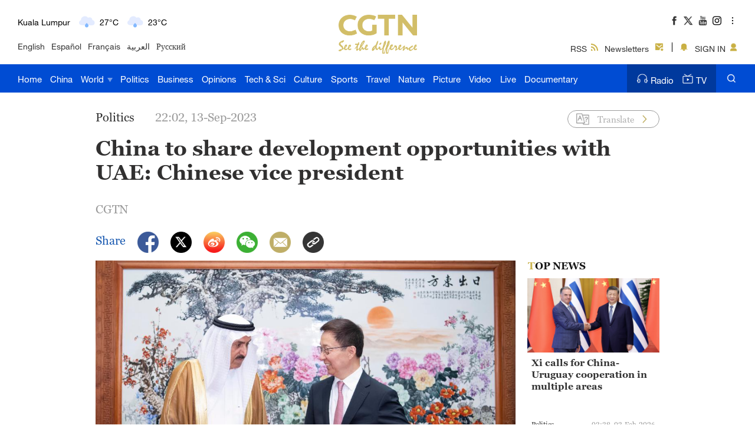

--- FILE ---
content_type: text/html
request_url: https://news.cgtn.com/news/2023-09-13/China-to-share-development-opportunities-with-UAE-Vice-president-1n4pFnen2Rq/index.html
body_size: 10959
content:

<!doctype html>
<html lang="en">
<head>
    <meta charset="utf-8">
    <meta name="viewport" content="width=device-width,minimum-scale=1,initial-scale=1,user-scalable=no">
        <title>China to share development opportunities with UAE: Vice president - CGTN</title>
        <meta name="description" content="China is willing to share development opportunities with the United Arab Emirates (UAE) in promoting Chinese modernization and to achieve mutual benefits and win-win results, Chinese Vice President Han Zheng said on Wednesday.Han made the remarks when" />
        <meta name="keywords" content="">
            <meta content="CGTN" name="author">

    <meta name="robots" content="max-image-preview:large">



<meta http-equiv="Cache-Control" content="no-transform"/>
<meta http-equiv="Cache-Control" content="no-siteapp"/>
<meta name="format-detection" content="telephone=no"/>
<meta name="apple-mobile-web-app-capable" content="yes"/>
<meta name="apple-mobile-web-app-status-bar-style" content="black"/>
<meta http-equiv="X-UA-Compatible" content="IE=Edge,chrome=1" />
<!-- FB -->
<meta property="fb:pages" content="565225540184937" />

    <!--(twittercard)-->
    <meta name="twitter:card" content="summary_large_image" />
    <meta name="twitter:site" content="@CGTNOfficial" />
    <meta name="twitter:creator" content="@CGTNOfficial" />
    <meta name="twitter:title" content="China to share development opportunities with UAE: Chinese vice president" />
    <meta name="twitter:description" content="China is willing to share development opportunities with the United Arab Emirates (UAE) in promoting Chinese modernization and to achieve mutual benefits and win-win results, Chinese Vice President Han Zheng said on Wednesday.Han made the remarks when" />
    <meta name="twitter:image" content="https://news.cgtn.com/news/2023-09-13/China-to-share-development-opportunities-with-UAE-Vice-president-1n4pFnen2Rq/img/744a0203ec494c21aed4fa08191bc378/744a0203ec494c21aed4fa08191bc378-750.png?t=20230913220246560" />

    <!--(sharefacebook)-->
    <meta property="fb:app_id" content="723054267828678" />
    <meta property="og:type" content="article" />
    <meta property="og:rich_attachment" content="true" />
    <meta property="og:title" content="China to share development opportunities with UAE: Chinese vice president" />
    <meta property="og:image" content="https://news.cgtn.com/news/2023-09-13/China-to-share-development-opportunities-with-UAE-Vice-president-1n4pFnen2Rq/img/744a0203ec494c21aed4fa08191bc378/744a0203ec494c21aed4fa08191bc378-750.png" />
    <meta property="og:image_wechat" content="https://news.cgtn.com/resource/default/img/icon.png" />
    <meta property="og:description" content="China is willing to share development opportunities with the United Arab Emirates (UAE) in promoting Chinese modernization and to achieve mutual benefits and win-win results, Chinese Vice President Han Zheng said on Wednesday.Han made the remarks when" />


    <script type="application/ld+json">
        {
        "@context": "https://schema.org",
        "@type": "ReportageNewsArticle",
        "mainEntityOfPage": {
            "@type": "WebPage",
            "@id": "https://news.cgtn.com/news/2023-09-13/China-to-share-development-opportunities-with-UAE-Vice-president-1n4pFnen2Rq/index.html"
        },
        "headline": "China to share development opportunities with UAE: Chinese vice president",
        "description": "China is willing to share development opportunities with the United Arab Emirates (UAE) in promoting Chinese modernization and to achieve mutual benefits and win-win results, Chinese Vice President Han Zheng said on Wednesday.Han made the remarks when",
        "image": "https://news.cgtn.com/news/2023-09-13/China-to-share-development-opportunities-with-UAE-Vice-president-1n4pFnen2Rq/img/0a461d0892c74fd5b8d5385a00e731b5/0a461d0892c74fd5b8d5385a00e731b5.png",
        "author": {
            "@type": "Organization",
            "name": "CGTN",
            "url": "https://www.cgtn.com/about-us"
        },  
        "publisher": {
            "@type": "NewsMediaOrganization",
            "@id":"https://www.cgtn.com/",
            "name": "CGTN",
            "logo": {
                "@type": "ImageObject",
                "url": "https://ui.cgtn.com/static/ng/resource/images/logo_title.png"
            }
        },
        "datePublished": "2023-09-13T22:02:41+08:00",
        "dateModified": "2023-09-13T22:02:41+08:00"
        }
    </script>

    <link rel="canonical" href="https://news.cgtn.com/news/2023-09-13/China-to-share-development-opportunities-with-UAE-Vice-president-1n4pFnen2Rq/index.html" />

    <link rel="amphtml" href="https://news.cgtn.com/news/2023-09-13/China-to-share-development-opportunities-with-UAE-Vice-president-1n4pFnen2Rq/share_amp.html">
    <link type="image/x-icon" rel="shortcut icon" href="https://ui.cgtn.com/static/public/images/share_icon/logo_title.png"/>
    
    <link rel="publisher" href="https://www.facebook.com/ChinaGlobalTVNetwork" />
    
    <!-- Bootstrap -->
    <link type="text/css" rel="stylesheet" href="https://ui.cgtn.com/static/public/vendor/bootstrap/css/bootstrap.min.css">
    <link type="text/css" rel="stylesheet" href="https://ui.cgtn.com/static/public/vendor/slick/slick.css">
    <link type="text/css" rel="stylesheet" href="https://ui.cgtn.com/static/public/vendor/slick/slick-theme.css">
    <link type="text/css" rel="stylesheet" href="https://ui.cgtn.com/static/public/vendor/swiper-6.1.2/swiper.min.css">

    <link type="text/css" rel="stylesheet" href="https://ui.cgtn.com/static/public/vendor/floatPlayer/css/style.css">

    <link type="text/css" rel="stylesheet" href="https://global-ui.cgtn.com/static/public/website/css/header-v3-2.0.1.css?20230913220246560">
    <link type="text/css" rel="stylesheet" href="https://ui.cgtn.com/static/public/website/css/footer-v3-2.0.1.css?20230913220246560">
    <link type="text/css" rel="stylesheet" href="https://ui.cgtn.com/static/public/web_share/css/shareStyle-2.0.1.css?20230913220246560">

    <link type="text/css" rel="stylesheet" href="https://ui.cgtn.com/ui/audio/style.css">
    <link type="text/css" rel="stylesheet" href="https://ui.cgtn.com/ui/vrplayer/videojs5/video-js.css">
    <link type="text/css" rel="stylesheet" href="https://ui.cgtn.com/ui/vrplayer/panorama/videojs-panorama.css">
    <link type="text/css" rel="stylesheet" href="https://ui.cgtn.com/static/public/web_share/css/shareStyleForApp.css">
    <script type="text/javascript" src="https://ui.cgtn.com/static/public/website/js/unsupp.js"></script>
<input value="" id="ga4PageNameContent" style="display:none" />
<!-- Global site tag (gtag.js) - Google Analytics -->
<script async src="https://www.googletagmanager.com/gtag/js?id=G-Q2N7DKTSVJ"></script>
<script>
    window.dataLayer = window.dataLayer || [];
    function gtag(){dataLayer.push(arguments);}
    gtag('js', new Date());

    gtag('config', 'G-Q2N7DKTSVJ');

    var newsId = '1n4pFnen2Rq';
    console.log('webGa4TrackerId', 'G-Q2N7DKTSVJ')
        
    gtag('config', 'G-Q2N7DKTSVJ', {
        'page_title': "",
        'page_location': "https://news.cgtn.com/news/2023-09-13/China-to-share-development-opportunities-with-UAE-Vice-president-1n4pFnen2Rq/index.html",  // The full URL is required.
        'id_info': newsId, 
        'headline': "China to share development opportunities with UAE: Chinese vice president",
        'publish_date': "1694613761000",
        'editor': "Chen Qiaoshen",
    });

    /*gtag('event', 'page_view', {
        'page_title': "",
        'page_location': "https://news.cgtn.com/news/2023-09-13/China-to-share-development-opportunities-with-UAE-Vice-president-1n4pFnen2Rq/index.html",  // The full URL is required.
        'send_to': 'G-Q2N7DKTSVJ'
    });*/

    window.ga4SendWebEvent = function(eventCategory, eventAction, eventLabel, dimensions) {
        gtag('event', eventAction, {
            'event_category': eventCategory,
            'event_label': eventLabel,
            'PARAM_VALUE_1': dimensions
        })
        console.log('dataLayer详情页',window.dataLayer)
    };

    window.ga4SendVideoPlayEvent= function(newsId, headline, videoUrl, origin,Custom_Dimensions) {
        var videoUrlSlice = '';
        if (videoUrl) {
            videoUrlSlice = videoUrl;
            var index = videoUrlSlice.lastIndexOf("\/");
            videoUrlSlice = videoUrlSlice.substring(index+1, videoUrlSlice.length);
        }

        var dimensions = {
            'news_id': newsId,
            'news_headline': headline,
            'origin': origin,
            'event_label': videoUrlSlice
        }

        window.ga4SendWebEvent && window.ga4SendWebEvent('ArticleDetailsPage', 'video_play', videoUrlSlice, dimensions);
    };

    window.ga4SendVideoOtherEvent= function(type, newsId, headline, videoUrl, origin, Custom_Dimensions) {
        var videoUrlSlice = '';
        if (videoUrl) {
            videoUrlSlice = videoUrl;
            var index = videoUrlSlice.lastIndexOf("\/");
            videoUrlSlice = videoUrlSlice.substring(index+1, videoUrlSlice.length);
        }

        var dimensions = {
            'news_id': newsId,
            'news_headline': headline,
            'origin': origin,
            'event_label': videoUrlSlice
        }

         window.ga4SendWebEvent && window.ga4SendWebEvent('ArticleDetailsPage', type, videoUrlSlice, dimensions);
    }


</script>
<input value="https://100.cgtn.com" id="ga4AnalyticRoute" style="display:none" />
<input value="https://api.cgtn.com/website" id="ga4PageAjaxDomain" style="display:none" />
<input value="China to share development opportunities with UAE: Chinese vice president" id="ga4PageHeadline" style="display:none" /></head>


<body>
    <script type="text/javascript">
        var ua = navigator.userAgent;
        var isAndroid = ua.indexOf('CGTN/Android') > -1; //android终端

        var isAndroidBrowser = ua.indexOf('CGTN/AndroidBrowser') > -1; 

        var isiOS = ua.indexOf('CGTN/iOS') > -1; //ios终端

        var isiOSBrowser = ua.indexOf('CGTN/iOSBrowser') > -1; 

        var bodyClassName=(isiOSBrowser && 'iOSBrowser')|| (isAndroidBrowser && 'androidbrowser') || (isiOS && 'ios') ||(isAndroid && 'android')  ||'web';

        var isPreview=

        document.body.className = ( isPreview ? 'pagePreview ':'') + bodyClassName;

        //  var iframeUrl = "http://localhost:8181/api/preview/render?templateName=website/ng-weekly-page?hadheader";
        var iframeUrl = window.location.href;
        if (iframeUrl.indexOf('?hadheader') != -1 ) {
            document.body.className = 'web iframe-noheader';
        }

        //增加黑暗模式换肤
        var isDarkMode=ua.indexOf('DarkMode') > -1;
        if( isDarkMode ){
            document.body.className = 'cg-dark-mode ' + document.body.className
        }

    </script>
<input value="" id="pageNameContent" style="display:none" />
<script>
    (function(i,s,o,g,r,a,m){i['GoogleAnalyticsObject']=r;i[r]=i[r]||function(){
                (i[r].q=i[r].q||[]).push(arguments)},i[r].l=1*new Date();a=s.createElement(o),
            m=s.getElementsByTagName(o)[0];a.async=1;a.src=g;m.parentNode.insertBefore(a,m)
    })(window,document,'script','https://www.google-analytics.com/analytics.js','ga');

    ga('create', 'UA-89339688-1', 'auto', 'webTracker',{'useAmpClientId': true});
    ga(function() {
        var clientID = ga.getByName('webTracker').get('clientId');
        ga('webTracker.set', 'dimension14', clientID);
    });
    ga('webTracker.require', 'ec');


    var newsId = '1n4pFnen2Rq';
    //定义全局统一eventCategory、videoType
    var videoType='News';

    if(newsId != ""){

        ga('webTracker.ec:addProduct', {

            'id':newsId,                        // 新闻的ID （string），id或name必需设置其一
            'name':"China to share development opportunities with UAE: Chinese vice president",         // 新闻的名称（string）， id或name必需设置其一
            'category':"China",      // 新闻的类别（string），非必需
            'variant': "2023.09.13 22:02 GMT+8",               // 新闻的时间(string)，非必需
            'position': '',               // 新闻在列表中的位置(number)，非必需
            'brand': "Politics"
        });

        ga('webTracker.ec:setAction', 'detail');
        ga('webTracker.set','dimension1', newsId);
        ga('webTracker.set','dimension2', "China to share development opportunities with UAE: Chinese vice president");
        ga('webTracker.set','dimension3', "2023.09.13 22:02 GMT+8");
        ga('webTracker.set','dimension47', "Politics");
        ga('webTracker.set','dimension48', "CGTN");

        var ua = navigator.userAgent;
        var isAndroid = ua.indexOf('CGTN/Android') > -1; //android终端
        var isiOS = ua.indexOf('CGTN/iOS') > -1; //ios终端
        var dimension46=(isAndroid && 'Android') || (isiOS && 'IOS') || 'WEB';
        ga('webTracker.set', 'dimension46', dimension46);

    }else{
        ga('webTracker.set', 'dimension1', "");
    }
    
    ga('webTracker.send', 'pageview');
    


    window.sendWebEvent = function(eventCategory, eventAction, eventLabel, dimensions) {
        var gaParameters = $.extend({
            hitType: 'event',
            eventCategory: eventCategory,
            eventAction: eventAction,
            eventLabel: eventLabel
        }, dimensions);
        ga('webTracker.send', gaParameters);
    };
    
    window.sendNewsEvent = function(eventCategory, eventAction, eventLabel, dimensions) {
        var gaParameters = $.extend({
            hitType: 'event',
            eventCategory: eventCategory,
            eventAction: eventAction,
            eventLabel: eventLabel
        }, dimensions);
        ga('newsTracker.send', gaParameters);
    };

    window.sendVideoPlayEvent= function(newsId, headline, videoUrl, origin,Custom_Dimensions) {
        var dimensions=$.extend({
            'dimension1': newsId,
            'dimension2': headline,
            'dimension12': origin,
            'dimension43': videoUrl,
            'dimension44':'News'
        },Custom_Dimensions);

        window.sendWebEvent && window.sendWebEvent('ArticleDetailsPage', 'video_play', videoUrl, dimensions);
    };

    window.sendVideoOtherEvent= function(type, newsId, headline, videoUrl, origin, Custom_Dimensions) {
        var dimensions=$.extend({
            'dimension1': newsId,
            'dimension2': headline,
            'dimension12': origin,
            'dimension43': videoUrl,
            'dimension44':'News'
        },Custom_Dimensions);

         window.sendWebEvent && window.sendWebEvent('ArticleDetailsPage', type, videoUrl, dimensions);
    }


</script>
<input value="https://100.cgtn.com" id="analyticRoute" style="display:none" />
<input value="https://api.cgtn.com/website" id="pageAjaxDomain" style="display:none" />
<div class="g-layout">
     



<div class="pc-header-v3">
    <div class='header-v3-mainbody header-v3-topbar J-header-v3-bar'>
        <div class='header-v3-content'>
            <div class="header-v3-language-con ">
                <div class="header-v3-content-pc"  data-domain="https://www.cgtn.com"></div>
                <div class="header-v3-content-ipad"  data-domain="https://www.cgtn.com"></div>
                <div class="header-v3-lang-list">
                                <a href="https://www.cgtn.com/tv">English</a>
                                <a href="//espanol.cgtn.com">Español</a>
                                <a href="//francais.cgtn.com">Français</a>
                                <a href="//arabic.cgtn.com">العربية</a>
                                <a href="//russian.cgtn.com">Русский</a>
                </div>
            </div>

        <a href="https://www.cgtn.com" class="bar-logo header-v3-logo" target=_self data-category="" data-action=Logo_Click data-label="" data-position="" data-news-id="" data-time="">
        </a>

            <div class="header-v3-sharecon">
                <div class="header-v3-shareicon">
                    <a href="javascript:;" class="shareicon shrink more J-header-v3-more"></a>
                    <div  class="header-v3-follow J-icon-follow">
    <ul class="header-v3-follow-common">
            <li class="fl">

        <a href="https://www.facebook.com/ChinaGlobalTVNetwork" class="icon fb cg-com-sprite" target=_blank data-category="" data-action=Socialmedia_Click data-label="" data-position="" data-news-id="" data-time="">
        </a>

            </li>
            <li class="fl">

        <a href="https://twitter.com/CGTNOfficial" class="icon twitter cg-com-sprite" target=_blank data-category="" data-action=Socialmedia_Click data-label="" data-position="" data-news-id="" data-time="">
        </a>

            </li>
            <li class="fl">

        <a href="https://www.youtube.com/CGTN" class="icon youtube cg-com-sprite" target=_blank data-category="" data-action=Socialmedia_Click data-label="" data-position="" data-news-id="" data-time="">
        </a>

            </li>
            <li class="fl">

        <a href="https://www.instagram.com/cgtn" class="icon ins cg-com-sprite" target=_blank data-category="" data-action=Socialmedia_Click data-label="" data-position="" data-news-id="" data-time="">
        </a>

            </li>
            <li class="fl">

        <a href="https://v.douyin.com/2VMKvpC" class="icon douyin cg-com-sprite" target=_blank data-category="" data-action=Socialmedia_Click data-label="" data-position="" data-news-id="" data-time="">
        </a>

            </li>
            <li class="fl">

        <a href="http://weibo.com/cctvnewsbeijing" class="icon weibo cg-com-sprite" target=_blank data-category="" data-action=Socialmedia_Click data-label="" data-position="" data-news-id="" data-time="">
        </a>

            </li>
            <li class="fl">

        <a href="javascript:;" class="icon wechat cg-com-sprite" target=_self data-category="" data-action=Socialmedia_Click data-label="" data-position="" data-news-id="" data-time="">
        </a>

            </li>
            <li class="fl">

        <a href="https://www.pinterest.com/CGTNOfficial" class="icon pinterest cg-com-sprite" target=_blank data-category="" data-action=Socialmedia_Click data-label="" data-position="" data-news-id="" data-time="">
        </a>

            </li>
            <li class="fl">

        <a href="https://www.toutiao.com/c/user/82615367134/#mid=1588042509127693" class="icon toutiao cg-com-sprite" target=_blank data-category="" data-action=Socialmedia_Click data-label="" data-position="" data-news-id="" data-time="">
        </a>

            </li>
            <li class="fl">

        <a href="https://www.quora.com/profile/CGTN-Social-Team" class="icon quora cg-com-sprite" target=_blank data-category="" data-action=Socialmedia_Click data-label="" data-position="" data-news-id="" data-time="">
        </a>

            </li>
            <li class="fl">

        <a href="https://www.linkedin.com/company/cgtn" class="icon linkedin cg-com-sprite" target=_blank data-category="" data-action=Socialmedia_Click data-label="" data-position="" data-news-id="" data-time="">
        </a>

            </li>
    </ul>
                    </div>
                </div>
                <div class="header-v3-wechat J-header-v3-wechat"></div>
                <div class="header-v3-login-con J_login_warp" data-domain="https://www.cgtn.com">
                    
        <a href="https://www.cgtn.com/subscribe/rss.html" class="title-item title-item-rss" target=_self data-category="" data-action= data-label="" data-position="" data-news-id="" data-time="">
<i></i>RSS        </a>


                    
        <a href="https://www.cgtn.com/subscribe/newsletter.html" class="title-item title-item-sub" target=_self data-category="" data-action= data-label="" data-position="" data-news-id="" data-time="">
<i></i>Newsletters        </a>


                    <div class="title-item-line"></div>
                    <div class='title-item title-item-message J_msg'><i></i></div>
                    <div class='title-item title-item-sign J_login' >
                        <i></i>
                        <span class="signin_value">SIGN IN</span>
                        <span class="signin_value_acitve">USER</span>
                        <div class='title-login-content J_login_content'>
                            <a class='J_accout'>Your account</a>
                            <a class='J_signout'>Sign out</a>
                        </div>
                    </div>
                </div>
            </div>
        </div>
    </div>
    <div class='header-v3-nav-warp J-header-v3-nav-warp'>
        <div class='header-v3-mainbody'>
            <div class="header-v3-main-nav header-v3-main-bj">
    <ul class="header-v3-navlists">
            <li data-click-name="Home"   data-page="" data-list="" class="nav-v3-li">

        <a href="https://www.cgtn.com" class="nav-v3-link" target=_self data-category="" data-action=Nav_Click data-label="" data-position="" data-news-id="" data-time="">
                    Home
        </a>

            </li>
            <li data-click-name="China"   data-page="" data-list="" class="nav-v3-li">

        <a href="https://www.cgtn.com/china" class="nav-v3-link" target=_self data-category="" data-action=Nav_Click data-label="" data-position="" data-news-id="" data-time="">
                    China
        </a>

            </li>
            <li data-click-name="World"   data-page="" data-list="children_list" class="nav-v3-li">

        <a href="https://www.cgtn.com/world" class="nav-v3-link" target=_self data-category="" data-action=Nav_Click data-label="" data-position="" data-news-id="" data-time="">
                    World
                    <i class="icon-top cg-com-sprite"></i>
        </a>

                        <div class="header-nav-anotherlist">
                            <div class="header-v3-mainbody">
     <ul class="header-v3-link-content" data-display-name="World">
            <li class="sub-section sub-header-section">
                <a href="https://www.cgtn.com/world" >
                    World
                </a>
            </li>
            <li class="sub-section ">
                <a href="https://www.cgtn.com/world/asia-pacific.html" >
                    Asia-Pacific
                </a>
            </li>
            <li class="sub-section ">
                <a href="https://www.cgtn.com/world/americas.html" >
                    Americas
                </a>
            </li>
            <li class="sub-section ">
                <a href="https://www.cgtn.com/europe" >
                    Europe
                </a>
            </li>
            <li class="sub-section ">
                <a href="https://www.cgtn.com/world/middle-east-and-africa.html" >
                    Middle-East and Africa
                </a>
            </li>
     </ul>
                            </div>
                        </div>
            </li>
            <li data-click-name="Politics"   data-page="" data-list="" class="nav-v3-li">

        <a href="https://www.cgtn.com/politics" class="nav-v3-link" target=_self data-category="" data-action=Nav_Click data-label="" data-position="" data-news-id="" data-time="">
                    Politics
        </a>

            </li>
            <li data-click-name="Business"   data-page="" data-list="" class="nav-v3-li">

        <a href="https://www.cgtn.com/business" class="nav-v3-link" target=_self data-category="" data-action=Nav_Click data-label="" data-position="" data-news-id="" data-time="">
                    Business
        </a>

            </li>
            <li data-click-name="Opinions"   data-page="" data-list="" class="nav-v3-li">

        <a href="https://www.cgtn.com/opinions" class="nav-v3-link" target=_self data-category="" data-action=Nav_Click data-label="" data-position="" data-news-id="" data-time="">
                    Opinions
        </a>

            </li>
            <li data-click-name="Tech & Sci"   data-page="" data-list="" class="nav-v3-li">

        <a href="https://www.cgtn.com/tech-sci" class="nav-v3-link" target=_self data-category="" data-action=Nav_Click data-label="" data-position="" data-news-id="" data-time="">
                    Tech & Sci
        </a>

            </li>
            <li data-click-name="Culture"   data-page="" data-list="" class="nav-v3-li">

        <a href="https://www.cgtn.com/culture" class="nav-v3-link" target=_self data-category="" data-action=Nav_Click data-label="" data-position="" data-news-id="" data-time="">
                    Culture
        </a>

            </li>
            <li data-click-name="Sports"   data-page="" data-list="" class="nav-v3-li">

        <a href="https://www.cgtn.com/sports" class="nav-v3-link" target=_self data-category="" data-action=Nav_Click data-label="" data-position="" data-news-id="" data-time="">
                    Sports
        </a>

            </li>
            <li data-click-name="Travel"   data-page="" data-list="" class="nav-v3-li">

        <a href="https://www.cgtn.com/travel" class="nav-v3-link" target=_self data-category="" data-action=Nav_Click data-label="" data-position="" data-news-id="" data-time="">
                    Travel
        </a>

            </li>
            <li data-click-name="Nature"   data-page="" data-list="" class="nav-v3-li">

        <a href="https://www.cgtn.com/nature" class="nav-v3-link" target=_self data-category="" data-action=Nav_Click data-label="" data-position="" data-news-id="" data-time="">
                    Nature
        </a>

            </li>
            <li data-click-name="Picture"   data-page="" data-list="" class="nav-v3-li">

        <a href="https://www.cgtn.com/picture" class="nav-v3-link" target=_self data-category="" data-action=Nav_Click data-label="" data-position="" data-news-id="" data-time="">
                    Picture
        </a>

            </li>
            <li data-click-name="Video"   data-page="" data-list="" class="nav-v3-li">

        <a href="https://www.cgtn.com/video" class="nav-v3-link" target=_self data-category="" data-action=Nav_Click data-label="" data-position="" data-news-id="" data-time="">
                    Video
        </a>

            </li>
            <li data-click-name="Live"   data-page="" data-list="" class="nav-v3-li">

        <a href="https://www.cgtn.com/live" class="nav-v3-link" target=_self data-category="" data-action=Nav_Click data-label="" data-position="" data-news-id="" data-time="">
                    Live
        </a>

            </li>
            <li data-click-name="Documentary"   data-page="" data-list="" class="nav-v3-li">

        <a href="https://www.cgtn.com/documentary" class="nav-v3-link" target=_self data-category="" data-action=Nav_Click data-label="" data-position="" data-news-id="" data-time="">
                    Documentary
        </a>

            </li>
    </ul>
            </div>
            <div class="header-v3-main-nav header-v3-main-eu">
    <ul class="header-v3-navlists">
            <li data-click-name="Home"   data-page="" data-list="" class="nav-v3-li">

        <a href="https://www.cgtn.com" class="nav-v3-link" target=_self data-category="" data-action=Nav_Click data-label="" data-position="" data-news-id="" data-time="">
                    Home
        </a>

            </li>
            <li data-click-name="China"   data-page="" data-list="" class="nav-v3-li">

        <a href="https://www.cgtn.com/china" class="nav-v3-link" target=_self data-category="" data-action=Nav_Click data-label="" data-position="" data-news-id="" data-time="">
                    China
        </a>

            </li>
            <li data-click-name="World"   data-page="" data-list="eu_children_list" class="nav-v3-li">

        <a href="https://www.cgtn.com/world" class="nav-v3-link" target=_self data-category="" data-action=Nav_Click data-label="" data-position="" data-news-id="" data-time="">
                    World
                    <i class="icon-top cg-com-sprite"></i>
        </a>

                        <div class="header-nav-anotherlist">
                            <div class="header-v3-mainbody">
     <ul class="header-v3-link-content" data-display-name="World">
            <li class="sub-section sub-header-section">
                <a href="javascript:;" >
                    World
                </a>
            </li>
            <li class="sub-section ">
                <a href="https://www.cgtn.com/world/asia-pacific.html" >
                    Asia-Pacific
                </a>
            </li>
            <li class="sub-section ">
                <a href="https://www.cgtn.com/world/americas.html" >
                    Americas
                </a>
            </li>
            <li class="sub-section ">
                <a href="https://www.cgtn.com/world/middle-east-and-africa.html" >
                    Middle-East and Africa
                </a>
            </li>
     </ul>
                            </div>
                        </div>
            </li>
            <li data-click-name="Europe"   data-page="" data-list="" class="nav-v3-li">

        <a href="https://www.cgtn.com/europe" class="nav-v3-link" target=_self data-category="" data-action=Nav_Click data-label="" data-position="" data-news-id="" data-time="">
                    Europe
        </a>

            </li>
            <li data-click-name="Politics"   data-page="" data-list="" class="nav-v3-li">

        <a href="https://www.cgtn.com/politics" class="nav-v3-link" target=_self data-category="" data-action=Nav_Click data-label="" data-position="" data-news-id="" data-time="">
                    Politics
        </a>

            </li>
            <li data-click-name="Business"   data-page="" data-list="" class="nav-v3-li">

        <a href="https://www.cgtn.com/business" class="nav-v3-link" target=_self data-category="" data-action=Nav_Click data-label="" data-position="" data-news-id="" data-time="">
                    Business
        </a>

            </li>
            <li data-click-name="Opinions"   data-page="" data-list="" class="nav-v3-li">

        <a href="https://www.cgtn.com/opinions" class="nav-v3-link" target=_self data-category="" data-action=Nav_Click data-label="" data-position="" data-news-id="" data-time="">
                    Opinions
        </a>

            </li>
            <li data-click-name="Tech & Sci"   data-page="" data-list="" class="nav-v3-li">

        <a href="https://www.cgtn.com/tech-sci" class="nav-v3-link" target=_self data-category="" data-action=Nav_Click data-label="" data-position="" data-news-id="" data-time="">
                    Tech & Sci
        </a>

            </li>
            <li data-click-name="Culture"   data-page="" data-list="" class="nav-v3-li">

        <a href="https://www.cgtn.com/culture" class="nav-v3-link" target=_self data-category="" data-action=Nav_Click data-label="" data-position="" data-news-id="" data-time="">
                    Culture
        </a>

            </li>
            <li data-click-name="Sports"   data-page="" data-list="" class="nav-v3-li">

        <a href="https://www.cgtn.com/sports" class="nav-v3-link" target=_self data-category="" data-action=Nav_Click data-label="" data-position="" data-news-id="" data-time="">
                    Sports
        </a>

            </li>
            <li data-click-name="Travel"   data-page="" data-list="" class="nav-v3-li">

        <a href="https://www.cgtn.com/travel" class="nav-v3-link" target=_self data-category="" data-action=Nav_Click data-label="" data-position="" data-news-id="" data-time="">
                    Travel
        </a>

            </li>
            <li data-click-name="Nature"   data-page="" data-list="" class="nav-v3-li">

        <a href="https://www.cgtn.com/nature" class="nav-v3-link" target=_self data-category="" data-action=Nav_Click data-label="" data-position="" data-news-id="" data-time="">
                    Nature
        </a>

            </li>
            <li data-click-name="Picture"   data-page="" data-list="" class="nav-v3-li">

        <a href="https://www.cgtn.com/picture" class="nav-v3-link" target=_self data-category="" data-action=Nav_Click data-label="" data-position="" data-news-id="" data-time="">
                    Picture
        </a>

            </li>
            <li data-click-name="Video"   data-page="" data-list="" class="nav-v3-li">

        <a href="https://www.cgtn.com/video" class="nav-v3-link" target=_self data-category="" data-action=Nav_Click data-label="" data-position="" data-news-id="" data-time="">
                    Video
        </a>

            </li>
            <li data-click-name="Live"   data-page="" data-list="" class="nav-v3-li">

        <a href="https://www.cgtn.com/live" class="nav-v3-link" target=_self data-category="" data-action=Nav_Click data-label="" data-position="" data-news-id="" data-time="">
                    Live
        </a>

            </li>
            <li data-click-name="Documentary"   data-page="" data-list="" class="nav-v3-li">

        <a href="https://www.cgtn.com/documentary" class="nav-v3-link" target=_self data-category="" data-action=Nav_Click data-label="" data-position="" data-news-id="" data-time="">
                    Documentary
        </a>

            </li>
    </ul>
            </div>
            <div class="header-v3-menu J-header-v3-menu"></div>

        <a href="https://www.cgtn.com/search?keyword=" class="header-v3-search" target=_self data-category="" data-action=Search_Click data-label="" data-position="" data-news-id="" data-time="">
        </a>

            <div class="header-v3-medialist">
                
        <a href="https://radio.cgtn.com" class="media-list-v3 header-media-radio" target=_self data-category="" data-action=Nav_Click data-label="" data-position="" data-news-id="" data-time="">
<i></i>Radio        </a>


                
        <a href="https://www.cgtn.com/tv" class="media-list-v3 header-media-tv" target=_self data-category="" data-action=Nav_Click data-label="" data-position="" data-news-id="" data-time="">
<i></i>TV        </a>


            </div>
        </div>
    </div>
    <div class='header-v3-ipad-menulist J-header-v3-ipad-menulist'>
    <div class="header-v3-menu-warp">
        <ul class="header-v3-menu-content header-v3-menulist-rss">
            <li>
                
        <a href="https://www.cgtn.com/subscribe/newsletter.html" class="header-v3-secnav-icon header-v3-secnav-icon-sub" target=_self data-category="" data-action= data-label="" data-position="" data-news-id="" data-time="">
<i></i>Newsletters        </a>


            </li>
            <li>
                
        <a href="https://www.cgtn.com/subscribe/rss.html" class="header-v3-secnav-icon header-v3-secnav-icon-rss" target=_self data-category="" data-action= data-label="" data-position="" data-news-id="" data-time="">
<i></i>RSS        </a>


            </li>
        </ul>
        <ul class="header-v3-menu-content header-v3-menulist-language">
            <li>
                <a href="javascript:;" class="header-v3-secnav-icon header-v3-secnav-icon-lang J-language-more">LANGUAGE<i class="m-header-section-more"></i></a>
                <div class="header-v3-menulist-lang-con J-language-content">
                        
        <a href="https://www.cgtn.com/tv" class="m-nav-section-v3-children" target=_blank data-category="" data-action=ExploreMore_Click data-label="" data-position="" data-news-id="" data-time="">
English        </a>


                        
        <a href="//espanol.cgtn.com" class="m-nav-section-v3-children" target=_blank data-category="" data-action=ExploreMore_Click data-label="" data-position="" data-news-id="" data-time="">
Español        </a>


                        
        <a href="//francais.cgtn.com" class="m-nav-section-v3-children" target=_blank data-category="" data-action=ExploreMore_Click data-label="" data-position="" data-news-id="" data-time="">
Français        </a>


                        
        <a href="//arabic.cgtn.com" class="m-nav-section-v3-children" target=_blank data-category="" data-action=ExploreMore_Click data-label="" data-position="" data-news-id="" data-time="">
العربية        </a>


                        
        <a href="//russian.cgtn.com" class="m-nav-section-v3-children" target=_blank data-category="" data-action=ExploreMore_Click data-label="" data-position="" data-news-id="" data-time="">
Русский        </a>


                        
        <a href="https://www.cgtn.com/channel/documentary" class="m-nav-section-v3-children" target=_blank data-category="" data-action=ExploreMore_Click data-label="" data-position="" data-news-id="" data-time="">
Documentary        </a>


                        
        <a href="http://www.cctvplus.com" class="m-nav-section-v3-children" target=_blank data-category="" data-action=ExploreMore_Click data-label="" data-position="" data-news-id="" data-time="">
CCTV+        </a>


                </div>
            </li>
            
        </ul>
        <div class="header-v3-m-nav-bj">
    <ul class="header-v3-menu-content">
            <li data-click-name="Home" data-list="" class="m-nav-section-v3 ">

        <a href="https://www.cgtn.com" class="m-nav-section-v3-first" target=_self data-category="" data-action=Nav_Click data-label="" data-position="" data-news-id="" data-time="">
                            Home
        </a>

            </li>
            <li data-click-name="China" data-list="" class="m-nav-section-v3 ">

        <a href="https://www.cgtn.com/china" class="m-nav-section-v3-first" target=_self data-category="" data-action=Nav_Click data-label="" data-position="" data-news-id="" data-time="">
                            China
        </a>

            </li>
            <li data-click-name="World" data-list="children_list" class="m-nav-section-v3 ">

        <a href="javascript:;" class="m-nav-section-v3-first header-m-nav-more J-m-nav-more" target=_self data-category="" data-action=Nav_Click data-label="" data-position="" data-news-id="" data-time="">
                            World
                                <i class="m-header-section-more"></i>
        </a>

                        <div class="header-v3-m-children">
                                            <div data-click-name="World"  class="m-nav-section-v3  m-nav-section-v3-children">

        <a href="https://www.cgtn.com/world" class="" target=_self data-category="" data-action=Nav_Click data-label="" data-position="" data-news-id="" data-time="">
                                                    World
        </a>

                                            </div>
                                            <div data-click-name="Asia-Pacific"  class="m-nav-section-v3  m-nav-section-v3-children">

        <a href="https://www.cgtn.com/world/asia-pacific.html" class="" target=_self data-category="" data-action=Nav_Click data-label="" data-position="" data-news-id="" data-time="">
                                                    Asia-Pacific
        </a>

                                            </div>
                                            <div data-click-name="Americas"  class="m-nav-section-v3  m-nav-section-v3-children">

        <a href="https://www.cgtn.com/world/americas.html" class="" target=_self data-category="" data-action=Nav_Click data-label="" data-position="" data-news-id="" data-time="">
                                                    Americas
        </a>

                                            </div>
                                            <div data-click-name="Europe"  class="m-nav-section-v3  m-nav-section-v3-children">

        <a href="https://www.cgtn.com/europe" class="" target=_self data-category="" data-action=Nav_Click data-label="" data-position="" data-news-id="" data-time="">
                                                    Europe
        </a>

                                            </div>
                                            <div data-click-name="Middle-East and Africa"  class="m-nav-section-v3  m-nav-section-v3-children">

        <a href="https://www.cgtn.com/world/middle-east-and-africa.html" class="" target=_self data-category="" data-action=Nav_Click data-label="" data-position="" data-news-id="" data-time="">
                                                    Middle-East and Africa
        </a>

                                            </div>
                        </div>
            </li>
            <li data-click-name="Politics" data-list="" class="m-nav-section-v3 ">

        <a href="https://www.cgtn.com/politics" class="m-nav-section-v3-first" target=_self data-category="" data-action=Nav_Click data-label="" data-position="" data-news-id="" data-time="">
                            Politics
        </a>

            </li>
            <li data-click-name="Business" data-list="" class="m-nav-section-v3 ">

        <a href="https://www.cgtn.com/business" class="m-nav-section-v3-first" target=_self data-category="" data-action=Nav_Click data-label="" data-position="" data-news-id="" data-time="">
                            Business
        </a>

            </li>
            <li data-click-name="Opinions" data-list="" class="m-nav-section-v3 ">

        <a href="https://www.cgtn.com/opinions" class="m-nav-section-v3-first" target=_self data-category="" data-action=Nav_Click data-label="" data-position="" data-news-id="" data-time="">
                            Opinions
        </a>

            </li>
            <li data-click-name="Tech & Sci" data-list="" class="m-nav-section-v3 ">

        <a href="https://www.cgtn.com/tech-sci" class="m-nav-section-v3-first" target=_self data-category="" data-action=Nav_Click data-label="" data-position="" data-news-id="" data-time="">
                            Tech & Sci
        </a>

            </li>
            <li data-click-name="Culture" data-list="" class="m-nav-section-v3 ">

        <a href="https://www.cgtn.com/culture" class="m-nav-section-v3-first" target=_self data-category="" data-action=Nav_Click data-label="" data-position="" data-news-id="" data-time="">
                            Culture
        </a>

            </li>
            <li data-click-name="Sports" data-list="" class="m-nav-section-v3 ">

        <a href="https://www.cgtn.com/sports" class="m-nav-section-v3-first" target=_self data-category="" data-action=Nav_Click data-label="" data-position="" data-news-id="" data-time="">
                            Sports
        </a>

            </li>
            <li data-click-name="Travel" data-list="" class="m-nav-section-v3 ">

        <a href="https://www.cgtn.com/travel" class="m-nav-section-v3-first" target=_self data-category="" data-action=Nav_Click data-label="" data-position="" data-news-id="" data-time="">
                            Travel
        </a>

            </li>
            <li data-click-name="Nature" data-list="" class="m-nav-section-v3 ">

        <a href="https://www.cgtn.com/nature" class="m-nav-section-v3-first" target=_self data-category="" data-action=Nav_Click data-label="" data-position="" data-news-id="" data-time="">
                            Nature
        </a>

            </li>
            <li data-click-name="Picture" data-list="" class="m-nav-section-v3 ">

        <a href="https://www.cgtn.com/picture" class="m-nav-section-v3-first" target=_self data-category="" data-action=Nav_Click data-label="" data-position="" data-news-id="" data-time="">
                            Picture
        </a>

            </li>
            <li data-click-name="Video" data-list="" class="m-nav-section-v3 ">

        <a href="https://www.cgtn.com/video" class="m-nav-section-v3-first" target=_self data-category="" data-action=Nav_Click data-label="" data-position="" data-news-id="" data-time="">
                            Video
        </a>

            </li>
            <li data-click-name="Live" data-list="" class="m-nav-section-v3 ">

        <a href="https://www.cgtn.com/live" class="m-nav-section-v3-first" target=_self data-category="" data-action=Nav_Click data-label="" data-position="" data-news-id="" data-time="">
                            Live
        </a>

            </li>
            <li data-click-name="Documentary" data-list="" class="m-nav-section-v3 ">

        <a href="https://www.cgtn.com/documentary" class="m-nav-section-v3-first" target=_self data-category="" data-action=Nav_Click data-label="" data-position="" data-news-id="" data-time="">
                            Documentary
        </a>

            </li>
    </ul>
        </div>
        <div class="header-v3-m-nav-eu">
    <ul class="header-v3-menu-content">
            <li data-click-name="Home" data-list="" class="m-nav-section-v3 ">

        <a href="https://www.cgtn.com" class="m-nav-section-v3-first" target=_self data-category="" data-action=Nav_Click data-label="" data-position="" data-news-id="" data-time="">
                            Home
        </a>

            </li>
            <li data-click-name="China" data-list="" class="m-nav-section-v3 ">

        <a href="https://www.cgtn.com/china" class="m-nav-section-v3-first" target=_self data-category="" data-action=Nav_Click data-label="" data-position="" data-news-id="" data-time="">
                            China
        </a>

            </li>
            <li data-click-name="World" data-list="eu_children_list" class="m-nav-section-v3 ">

        <a href="javascript:;" class="m-nav-section-v3-first header-m-nav-more J-m-nav-more" target=_self data-category="" data-action=Nav_Click data-label="" data-position="" data-news-id="" data-time="">
                            World
                                <i class="m-header-section-more"></i>
        </a>

                        <div class="header-v3-m-children">
                                            <div data-click-name="World"  class="m-nav-section-v3  m-nav-section-v3-children">

        <a href="javascript:;" class="" target=_self data-category="" data-action=Nav_Click data-label="" data-position="" data-news-id="" data-time="">
                                                    World
        </a>

                                            </div>
                                            <div data-click-name="Asia-Pacific"  class="m-nav-section-v3  m-nav-section-v3-children">

        <a href="https://www.cgtn.com/world/asia-pacific.html" class="" target=_self data-category="" data-action=Nav_Click data-label="" data-position="" data-news-id="" data-time="">
                                                    Asia-Pacific
        </a>

                                            </div>
                                            <div data-click-name="Americas"  class="m-nav-section-v3  m-nav-section-v3-children">

        <a href="https://www.cgtn.com/world/americas.html" class="" target=_self data-category="" data-action=Nav_Click data-label="" data-position="" data-news-id="" data-time="">
                                                    Americas
        </a>

                                            </div>
                                            <div data-click-name="Middle-East and Africa"  class="m-nav-section-v3  m-nav-section-v3-children">

        <a href="https://www.cgtn.com/world/middle-east-and-africa.html" class="" target=_self data-category="" data-action=Nav_Click data-label="" data-position="" data-news-id="" data-time="">
                                                    Middle-East and Africa
        </a>

                                            </div>
                        </div>
            </li>
            <li data-click-name="Europe" data-list="" class="m-nav-section-v3 ">

        <a href="https://www.cgtn.com/europe" class="m-nav-section-v3-first" target=_self data-category="" data-action=Nav_Click data-label="" data-position="" data-news-id="" data-time="">
                            Europe
        </a>

            </li>
            <li data-click-name="Politics" data-list="" class="m-nav-section-v3 ">

        <a href="https://www.cgtn.com/politics" class="m-nav-section-v3-first" target=_self data-category="" data-action=Nav_Click data-label="" data-position="" data-news-id="" data-time="">
                            Politics
        </a>

            </li>
            <li data-click-name="Business" data-list="" class="m-nav-section-v3 ">

        <a href="https://www.cgtn.com/business" class="m-nav-section-v3-first" target=_self data-category="" data-action=Nav_Click data-label="" data-position="" data-news-id="" data-time="">
                            Business
        </a>

            </li>
            <li data-click-name="Opinions" data-list="" class="m-nav-section-v3 ">

        <a href="https://www.cgtn.com/opinions" class="m-nav-section-v3-first" target=_self data-category="" data-action=Nav_Click data-label="" data-position="" data-news-id="" data-time="">
                            Opinions
        </a>

            </li>
            <li data-click-name="Tech & Sci" data-list="" class="m-nav-section-v3 ">

        <a href="https://www.cgtn.com/tech-sci" class="m-nav-section-v3-first" target=_self data-category="" data-action=Nav_Click data-label="" data-position="" data-news-id="" data-time="">
                            Tech & Sci
        </a>

            </li>
            <li data-click-name="Culture" data-list="" class="m-nav-section-v3 ">

        <a href="https://www.cgtn.com/culture" class="m-nav-section-v3-first" target=_self data-category="" data-action=Nav_Click data-label="" data-position="" data-news-id="" data-time="">
                            Culture
        </a>

            </li>
            <li data-click-name="Sports" data-list="" class="m-nav-section-v3 ">

        <a href="https://www.cgtn.com/sports" class="m-nav-section-v3-first" target=_self data-category="" data-action=Nav_Click data-label="" data-position="" data-news-id="" data-time="">
                            Sports
        </a>

            </li>
            <li data-click-name="Travel" data-list="" class="m-nav-section-v3 ">

        <a href="https://www.cgtn.com/travel" class="m-nav-section-v3-first" target=_self data-category="" data-action=Nav_Click data-label="" data-position="" data-news-id="" data-time="">
                            Travel
        </a>

            </li>
            <li data-click-name="Nature" data-list="" class="m-nav-section-v3 ">

        <a href="https://www.cgtn.com/nature" class="m-nav-section-v3-first" target=_self data-category="" data-action=Nav_Click data-label="" data-position="" data-news-id="" data-time="">
                            Nature
        </a>

            </li>
            <li data-click-name="Picture" data-list="" class="m-nav-section-v3 ">

        <a href="https://www.cgtn.com/picture" class="m-nav-section-v3-first" target=_self data-category="" data-action=Nav_Click data-label="" data-position="" data-news-id="" data-time="">
                            Picture
        </a>

            </li>
            <li data-click-name="Video" data-list="" class="m-nav-section-v3 ">

        <a href="https://www.cgtn.com/video" class="m-nav-section-v3-first" target=_self data-category="" data-action=Nav_Click data-label="" data-position="" data-news-id="" data-time="">
                            Video
        </a>

            </li>
            <li data-click-name="Live" data-list="" class="m-nav-section-v3 ">

        <a href="https://www.cgtn.com/live" class="m-nav-section-v3-first" target=_self data-category="" data-action=Nav_Click data-label="" data-position="" data-news-id="" data-time="">
                            Live
        </a>

            </li>
            <li data-click-name="Documentary" data-list="" class="m-nav-section-v3 ">

        <a href="https://www.cgtn.com/documentary" class="m-nav-section-v3-first" target=_self data-category="" data-action=Nav_Click data-label="" data-position="" data-news-id="" data-time="">
                            Documentary
        </a>

            </li>
    </ul>
        </div>
        <div class="header-v3-menulist-share">
    <ul class="header-v3-follow-common">
            <li class="fl">

        <a href="https://www.facebook.com/ChinaGlobalTVNetwork" class="icon fb cg-com-sprite" target=_blank data-category="" data-action=Socialmedia_Click data-label="" data-position="" data-news-id="" data-time="">
        </a>

            </li>
            <li class="fl">

        <a href="https://twitter.com/CGTNOfficial" class="icon twitter cg-com-sprite" target=_blank data-category="" data-action=Socialmedia_Click data-label="" data-position="" data-news-id="" data-time="">
        </a>

            </li>
            <li class="fl">

        <a href="https://www.youtube.com/CGTN" class="icon youtube cg-com-sprite" target=_blank data-category="" data-action=Socialmedia_Click data-label="" data-position="" data-news-id="" data-time="">
        </a>

            </li>
            <li class="fl">

        <a href="https://www.instagram.com/cgtn" class="icon ins cg-com-sprite" target=_blank data-category="" data-action=Socialmedia_Click data-label="" data-position="" data-news-id="" data-time="">
        </a>

            </li>
            <li class="fl">

        <a href="https://v.douyin.com/2VMKvpC" class="icon douyin cg-com-sprite" target=_blank data-category="" data-action=Socialmedia_Click data-label="" data-position="" data-news-id="" data-time="">
        </a>

            </li>
            <li class="fl">

        <a href="http://weibo.com/cctvnewsbeijing" class="icon weibo cg-com-sprite" target=_blank data-category="" data-action=Socialmedia_Click data-label="" data-position="" data-news-id="" data-time="">
        </a>

            </li>
            <li class="fl">

        <a href="javascript:;" class="icon wechat cg-com-sprite" target=_self data-category="" data-action=Socialmedia_Click data-label="" data-position="" data-news-id="" data-time="">
        </a>

            </li>
            <li class="fl">

        <a href="https://www.pinterest.com/CGTNOfficial" class="icon pinterest cg-com-sprite" target=_blank data-category="" data-action=Socialmedia_Click data-label="" data-position="" data-news-id="" data-time="">
        </a>

            </li>
            <li class="fl">

        <a href="https://www.toutiao.com/c/user/82615367134/#mid=1588042509127693" class="icon toutiao cg-com-sprite" target=_blank data-category="" data-action=Socialmedia_Click data-label="" data-position="" data-news-id="" data-time="">
        </a>

            </li>
            <li class="fl">

        <a href="https://www.quora.com/profile/CGTN-Social-Team" class="icon quora cg-com-sprite" target=_blank data-category="" data-action=Socialmedia_Click data-label="" data-position="" data-news-id="" data-time="">
        </a>

            </li>
            <li class="fl">

        <a href="https://www.linkedin.com/company/cgtn" class="icon linkedin cg-com-sprite" target=_blank data-category="" data-action=Socialmedia_Click data-label="" data-position="" data-news-id="" data-time="">
        </a>

            </li>
    </ul>
        </div>
    </div>
    </div>
</div>
<div class="m-header-v3">
    <div class="m-header-v3-top J-header-v3-bar-m">
        <div class="header-v3-content-weather"></div>

        <a href="https://www.cgtn.com" class="m-header-v3-logo" target=_self data-category="" data-action=Logo_Click data-label="" data-position="" data-news-id="" data-time="">
        </a>

        <div class="m-header-v3-logincon J_login_warp">
            <div class='m-title-item m-title-item-message J_msg'><i></i></div>
            <div class='m-title-item m-title-item-sign J_login_m'>
                <span class="m_signin_value">SIGN IN</span>
                <span class="m_signin_value_active">USER</span>
                <i></i>
                <div class='m-title-login-content J_login_content'>
                    <a class='J_accout'>Your account</a>
                    <a class='J_signout'>Sign out</a>
                </div>
            </div>
        </div>
    </div>
    <div class="m-header-v3-navwarp J-header-v3-nav-warp-m">
        <div class="m-header-v3-menu J-header-v3-menu-m"></div>
        <div class="m-header-v3-navls">
            
        <a href="https://radio.cgtn.com" class="m-media-list-v3 m-header-media-radio" target=_self data-category="" data-action=Nav_Click data-label="" data-position="" data-news-id="" data-time="">
<i></i>Radio        </a>


            
        <a href="https://www.cgtn.com/tv" class="m-media-list-v3 m-header-media-tv" target=_self data-category="" data-action=Nav_Click data-label="" data-position="" data-news-id="" data-time="">
<i></i>TV        </a>


        </div>

        <a href="https://www.cgtn.com/search?keyword=" class="m-header-v3-search" target=_self data-category="" data-action=Search_Click data-label="" data-position="" data-news-id="" data-time="">
        </a>

    </div>
    <div class="m-header-menu-list J-header-menu-list-m">
    <div class="header-v3-menu-warp">
        <ul class="header-v3-menu-content header-v3-menulist-rss">
            <li>
                
        <a href="https://www.cgtn.com/subscribe/newsletter.html" class="header-v3-secnav-icon header-v3-secnav-icon-sub" target=_self data-category="" data-action= data-label="" data-position="" data-news-id="" data-time="">
<i></i>Newsletters        </a>


            </li>
            <li>
                
        <a href="https://www.cgtn.com/subscribe/rss.html" class="header-v3-secnav-icon header-v3-secnav-icon-rss" target=_self data-category="" data-action= data-label="" data-position="" data-news-id="" data-time="">
<i></i>RSS        </a>


            </li>
        </ul>
        <ul class="header-v3-menu-content header-v3-menulist-language">
            <li>
                <a href="javascript:;" class="header-v3-secnav-icon header-v3-secnav-icon-lang J-language-more">LANGUAGE<i class="m-header-section-more"></i></a>
                <div class="header-v3-menulist-lang-con J-language-content">
                        
        <a href="https://www.cgtn.com/tv" class="m-nav-section-v3-children" target=_blank data-category="" data-action=ExploreMore_Click data-label="" data-position="" data-news-id="" data-time="">
English        </a>


                        
        <a href="//espanol.cgtn.com" class="m-nav-section-v3-children" target=_blank data-category="" data-action=ExploreMore_Click data-label="" data-position="" data-news-id="" data-time="">
Español        </a>


                        
        <a href="//francais.cgtn.com" class="m-nav-section-v3-children" target=_blank data-category="" data-action=ExploreMore_Click data-label="" data-position="" data-news-id="" data-time="">
Français        </a>


                        
        <a href="//arabic.cgtn.com" class="m-nav-section-v3-children" target=_blank data-category="" data-action=ExploreMore_Click data-label="" data-position="" data-news-id="" data-time="">
العربية        </a>


                        
        <a href="//russian.cgtn.com" class="m-nav-section-v3-children" target=_blank data-category="" data-action=ExploreMore_Click data-label="" data-position="" data-news-id="" data-time="">
Русский        </a>


                        
        <a href="https://www.cgtn.com/channel/documentary" class="m-nav-section-v3-children" target=_blank data-category="" data-action=ExploreMore_Click data-label="" data-position="" data-news-id="" data-time="">
Documentary        </a>


                        
        <a href="http://www.cctvplus.com" class="m-nav-section-v3-children" target=_blank data-category="" data-action=ExploreMore_Click data-label="" data-position="" data-news-id="" data-time="">
CCTV+        </a>


                </div>
            </li>
            
        </ul>
        <div class="header-v3-m-nav-bj">
    <ul class="header-v3-menu-content">
            <li data-click-name="Home" data-list="" class="m-nav-section-v3 ">

        <a href="https://www.cgtn.com" class="m-nav-section-v3-first" target=_self data-category="" data-action=Nav_Click data-label="" data-position="" data-news-id="" data-time="">
                            Home
        </a>

            </li>
            <li data-click-name="China" data-list="" class="m-nav-section-v3 ">

        <a href="https://www.cgtn.com/china" class="m-nav-section-v3-first" target=_self data-category="" data-action=Nav_Click data-label="" data-position="" data-news-id="" data-time="">
                            China
        </a>

            </li>
            <li data-click-name="World" data-list="children_list" class="m-nav-section-v3 ">

        <a href="javascript:;" class="m-nav-section-v3-first header-m-nav-more J-m-nav-more" target=_self data-category="" data-action=Nav_Click data-label="" data-position="" data-news-id="" data-time="">
                            World
                                <i class="m-header-section-more"></i>
        </a>

                        <div class="header-v3-m-children">
                                            <div data-click-name="World"  class="m-nav-section-v3  m-nav-section-v3-children">

        <a href="https://www.cgtn.com/world" class="" target=_self data-category="" data-action=Nav_Click data-label="" data-position="" data-news-id="" data-time="">
                                                    World
        </a>

                                            </div>
                                            <div data-click-name="Asia-Pacific"  class="m-nav-section-v3  m-nav-section-v3-children">

        <a href="https://www.cgtn.com/world/asia-pacific.html" class="" target=_self data-category="" data-action=Nav_Click data-label="" data-position="" data-news-id="" data-time="">
                                                    Asia-Pacific
        </a>

                                            </div>
                                            <div data-click-name="Americas"  class="m-nav-section-v3  m-nav-section-v3-children">

        <a href="https://www.cgtn.com/world/americas.html" class="" target=_self data-category="" data-action=Nav_Click data-label="" data-position="" data-news-id="" data-time="">
                                                    Americas
        </a>

                                            </div>
                                            <div data-click-name="Europe"  class="m-nav-section-v3  m-nav-section-v3-children">

        <a href="https://www.cgtn.com/europe" class="" target=_self data-category="" data-action=Nav_Click data-label="" data-position="" data-news-id="" data-time="">
                                                    Europe
        </a>

                                            </div>
                                            <div data-click-name="Middle-East and Africa"  class="m-nav-section-v3  m-nav-section-v3-children">

        <a href="https://www.cgtn.com/world/middle-east-and-africa.html" class="" target=_self data-category="" data-action=Nav_Click data-label="" data-position="" data-news-id="" data-time="">
                                                    Middle-East and Africa
        </a>

                                            </div>
                        </div>
            </li>
            <li data-click-name="Politics" data-list="" class="m-nav-section-v3 ">

        <a href="https://www.cgtn.com/politics" class="m-nav-section-v3-first" target=_self data-category="" data-action=Nav_Click data-label="" data-position="" data-news-id="" data-time="">
                            Politics
        </a>

            </li>
            <li data-click-name="Business" data-list="" class="m-nav-section-v3 ">

        <a href="https://www.cgtn.com/business" class="m-nav-section-v3-first" target=_self data-category="" data-action=Nav_Click data-label="" data-position="" data-news-id="" data-time="">
                            Business
        </a>

            </li>
            <li data-click-name="Opinions" data-list="" class="m-nav-section-v3 ">

        <a href="https://www.cgtn.com/opinions" class="m-nav-section-v3-first" target=_self data-category="" data-action=Nav_Click data-label="" data-position="" data-news-id="" data-time="">
                            Opinions
        </a>

            </li>
            <li data-click-name="Tech & Sci" data-list="" class="m-nav-section-v3 ">

        <a href="https://www.cgtn.com/tech-sci" class="m-nav-section-v3-first" target=_self data-category="" data-action=Nav_Click data-label="" data-position="" data-news-id="" data-time="">
                            Tech & Sci
        </a>

            </li>
            <li data-click-name="Culture" data-list="" class="m-nav-section-v3 ">

        <a href="https://www.cgtn.com/culture" class="m-nav-section-v3-first" target=_self data-category="" data-action=Nav_Click data-label="" data-position="" data-news-id="" data-time="">
                            Culture
        </a>

            </li>
            <li data-click-name="Sports" data-list="" class="m-nav-section-v3 ">

        <a href="https://www.cgtn.com/sports" class="m-nav-section-v3-first" target=_self data-category="" data-action=Nav_Click data-label="" data-position="" data-news-id="" data-time="">
                            Sports
        </a>

            </li>
            <li data-click-name="Travel" data-list="" class="m-nav-section-v3 ">

        <a href="https://www.cgtn.com/travel" class="m-nav-section-v3-first" target=_self data-category="" data-action=Nav_Click data-label="" data-position="" data-news-id="" data-time="">
                            Travel
        </a>

            </li>
            <li data-click-name="Nature" data-list="" class="m-nav-section-v3 ">

        <a href="https://www.cgtn.com/nature" class="m-nav-section-v3-first" target=_self data-category="" data-action=Nav_Click data-label="" data-position="" data-news-id="" data-time="">
                            Nature
        </a>

            </li>
            <li data-click-name="Picture" data-list="" class="m-nav-section-v3 ">

        <a href="https://www.cgtn.com/picture" class="m-nav-section-v3-first" target=_self data-category="" data-action=Nav_Click data-label="" data-position="" data-news-id="" data-time="">
                            Picture
        </a>

            </li>
            <li data-click-name="Video" data-list="" class="m-nav-section-v3 ">

        <a href="https://www.cgtn.com/video" class="m-nav-section-v3-first" target=_self data-category="" data-action=Nav_Click data-label="" data-position="" data-news-id="" data-time="">
                            Video
        </a>

            </li>
            <li data-click-name="Live" data-list="" class="m-nav-section-v3 ">

        <a href="https://www.cgtn.com/live" class="m-nav-section-v3-first" target=_self data-category="" data-action=Nav_Click data-label="" data-position="" data-news-id="" data-time="">
                            Live
        </a>

            </li>
            <li data-click-name="Documentary" data-list="" class="m-nav-section-v3 ">

        <a href="https://www.cgtn.com/documentary" class="m-nav-section-v3-first" target=_self data-category="" data-action=Nav_Click data-label="" data-position="" data-news-id="" data-time="">
                            Documentary
        </a>

            </li>
    </ul>
        </div>
        <div class="header-v3-m-nav-eu">
    <ul class="header-v3-menu-content">
            <li data-click-name="Home" data-list="" class="m-nav-section-v3 ">

        <a href="https://www.cgtn.com" class="m-nav-section-v3-first" target=_self data-category="" data-action=Nav_Click data-label="" data-position="" data-news-id="" data-time="">
                            Home
        </a>

            </li>
            <li data-click-name="China" data-list="" class="m-nav-section-v3 ">

        <a href="https://www.cgtn.com/china" class="m-nav-section-v3-first" target=_self data-category="" data-action=Nav_Click data-label="" data-position="" data-news-id="" data-time="">
                            China
        </a>

            </li>
            <li data-click-name="World" data-list="eu_children_list" class="m-nav-section-v3 ">

        <a href="javascript:;" class="m-nav-section-v3-first header-m-nav-more J-m-nav-more" target=_self data-category="" data-action=Nav_Click data-label="" data-position="" data-news-id="" data-time="">
                            World
                                <i class="m-header-section-more"></i>
        </a>

                        <div class="header-v3-m-children">
                                            <div data-click-name="World"  class="m-nav-section-v3  m-nav-section-v3-children">

        <a href="javascript:;" class="" target=_self data-category="" data-action=Nav_Click data-label="" data-position="" data-news-id="" data-time="">
                                                    World
        </a>

                                            </div>
                                            <div data-click-name="Asia-Pacific"  class="m-nav-section-v3  m-nav-section-v3-children">

        <a href="https://www.cgtn.com/world/asia-pacific.html" class="" target=_self data-category="" data-action=Nav_Click data-label="" data-position="" data-news-id="" data-time="">
                                                    Asia-Pacific
        </a>

                                            </div>
                                            <div data-click-name="Americas"  class="m-nav-section-v3  m-nav-section-v3-children">

        <a href="https://www.cgtn.com/world/americas.html" class="" target=_self data-category="" data-action=Nav_Click data-label="" data-position="" data-news-id="" data-time="">
                                                    Americas
        </a>

                                            </div>
                                            <div data-click-name="Middle-East and Africa"  class="m-nav-section-v3  m-nav-section-v3-children">

        <a href="https://www.cgtn.com/world/middle-east-and-africa.html" class="" target=_self data-category="" data-action=Nav_Click data-label="" data-position="" data-news-id="" data-time="">
                                                    Middle-East and Africa
        </a>

                                            </div>
                        </div>
            </li>
            <li data-click-name="Europe" data-list="" class="m-nav-section-v3 ">

        <a href="https://www.cgtn.com/europe" class="m-nav-section-v3-first" target=_self data-category="" data-action=Nav_Click data-label="" data-position="" data-news-id="" data-time="">
                            Europe
        </a>

            </li>
            <li data-click-name="Politics" data-list="" class="m-nav-section-v3 ">

        <a href="https://www.cgtn.com/politics" class="m-nav-section-v3-first" target=_self data-category="" data-action=Nav_Click data-label="" data-position="" data-news-id="" data-time="">
                            Politics
        </a>

            </li>
            <li data-click-name="Business" data-list="" class="m-nav-section-v3 ">

        <a href="https://www.cgtn.com/business" class="m-nav-section-v3-first" target=_self data-category="" data-action=Nav_Click data-label="" data-position="" data-news-id="" data-time="">
                            Business
        </a>

            </li>
            <li data-click-name="Opinions" data-list="" class="m-nav-section-v3 ">

        <a href="https://www.cgtn.com/opinions" class="m-nav-section-v3-first" target=_self data-category="" data-action=Nav_Click data-label="" data-position="" data-news-id="" data-time="">
                            Opinions
        </a>

            </li>
            <li data-click-name="Tech & Sci" data-list="" class="m-nav-section-v3 ">

        <a href="https://www.cgtn.com/tech-sci" class="m-nav-section-v3-first" target=_self data-category="" data-action=Nav_Click data-label="" data-position="" data-news-id="" data-time="">
                            Tech & Sci
        </a>

            </li>
            <li data-click-name="Culture" data-list="" class="m-nav-section-v3 ">

        <a href="https://www.cgtn.com/culture" class="m-nav-section-v3-first" target=_self data-category="" data-action=Nav_Click data-label="" data-position="" data-news-id="" data-time="">
                            Culture
        </a>

            </li>
            <li data-click-name="Sports" data-list="" class="m-nav-section-v3 ">

        <a href="https://www.cgtn.com/sports" class="m-nav-section-v3-first" target=_self data-category="" data-action=Nav_Click data-label="" data-position="" data-news-id="" data-time="">
                            Sports
        </a>

            </li>
            <li data-click-name="Travel" data-list="" class="m-nav-section-v3 ">

        <a href="https://www.cgtn.com/travel" class="m-nav-section-v3-first" target=_self data-category="" data-action=Nav_Click data-label="" data-position="" data-news-id="" data-time="">
                            Travel
        </a>

            </li>
            <li data-click-name="Nature" data-list="" class="m-nav-section-v3 ">

        <a href="https://www.cgtn.com/nature" class="m-nav-section-v3-first" target=_self data-category="" data-action=Nav_Click data-label="" data-position="" data-news-id="" data-time="">
                            Nature
        </a>

            </li>
            <li data-click-name="Picture" data-list="" class="m-nav-section-v3 ">

        <a href="https://www.cgtn.com/picture" class="m-nav-section-v3-first" target=_self data-category="" data-action=Nav_Click data-label="" data-position="" data-news-id="" data-time="">
                            Picture
        </a>

            </li>
            <li data-click-name="Video" data-list="" class="m-nav-section-v3 ">

        <a href="https://www.cgtn.com/video" class="m-nav-section-v3-first" target=_self data-category="" data-action=Nav_Click data-label="" data-position="" data-news-id="" data-time="">
                            Video
        </a>

            </li>
            <li data-click-name="Live" data-list="" class="m-nav-section-v3 ">

        <a href="https://www.cgtn.com/live" class="m-nav-section-v3-first" target=_self data-category="" data-action=Nav_Click data-label="" data-position="" data-news-id="" data-time="">
                            Live
        </a>

            </li>
            <li data-click-name="Documentary" data-list="" class="m-nav-section-v3 ">

        <a href="https://www.cgtn.com/documentary" class="m-nav-section-v3-first" target=_self data-category="" data-action=Nav_Click data-label="" data-position="" data-news-id="" data-time="">
                            Documentary
        </a>

            </li>
    </ul>
        </div>
        <div class="header-v3-menulist-share">
    <ul class="header-v3-follow-common">
            <li class="fl">

        <a href="https://www.facebook.com/ChinaGlobalTVNetwork" class="icon fb cg-com-sprite" target=_blank data-category="" data-action=Socialmedia_Click data-label="" data-position="" data-news-id="" data-time="">
        </a>

            </li>
            <li class="fl">

        <a href="https://twitter.com/CGTNOfficial" class="icon twitter cg-com-sprite" target=_blank data-category="" data-action=Socialmedia_Click data-label="" data-position="" data-news-id="" data-time="">
        </a>

            </li>
            <li class="fl">

        <a href="https://www.youtube.com/CGTN" class="icon youtube cg-com-sprite" target=_blank data-category="" data-action=Socialmedia_Click data-label="" data-position="" data-news-id="" data-time="">
        </a>

            </li>
            <li class="fl">

        <a href="https://www.instagram.com/cgtn" class="icon ins cg-com-sprite" target=_blank data-category="" data-action=Socialmedia_Click data-label="" data-position="" data-news-id="" data-time="">
        </a>

            </li>
            <li class="fl">

        <a href="https://v.douyin.com/2VMKvpC" class="icon douyin cg-com-sprite" target=_blank data-category="" data-action=Socialmedia_Click data-label="" data-position="" data-news-id="" data-time="">
        </a>

            </li>
            <li class="fl">

        <a href="http://weibo.com/cctvnewsbeijing" class="icon weibo cg-com-sprite" target=_blank data-category="" data-action=Socialmedia_Click data-label="" data-position="" data-news-id="" data-time="">
        </a>

            </li>
            <li class="fl">

        <a href="javascript:;" class="icon wechat cg-com-sprite" target=_self data-category="" data-action=Socialmedia_Click data-label="" data-position="" data-news-id="" data-time="">
        </a>

            </li>
            <li class="fl">

        <a href="https://www.pinterest.com/CGTNOfficial" class="icon pinterest cg-com-sprite" target=_blank data-category="" data-action=Socialmedia_Click data-label="" data-position="" data-news-id="" data-time="">
        </a>

            </li>
            <li class="fl">

        <a href="https://www.toutiao.com/c/user/82615367134/#mid=1588042509127693" class="icon toutiao cg-com-sprite" target=_blank data-category="" data-action=Socialmedia_Click data-label="" data-position="" data-news-id="" data-time="">
        </a>

            </li>
            <li class="fl">

        <a href="https://www.quora.com/profile/CGTN-Social-Team" class="icon quora cg-com-sprite" target=_blank data-category="" data-action=Socialmedia_Click data-label="" data-position="" data-news-id="" data-time="">
        </a>

            </li>
            <li class="fl">

        <a href="https://www.linkedin.com/company/cgtn" class="icon linkedin cg-com-sprite" target=_blank data-category="" data-action=Socialmedia_Click data-label="" data-position="" data-news-id="" data-time="">
        </a>

            </li>
    </ul>
        </div>
    </div>
    </div>
    <div class="header-v3-m-wehat J-header-v3-m-wehat">
        <div class="wx-wrap-v3"></div>
    </div>
</div>


    <div class="cg-mainWrapper-col4 cg-share-page js-share" data-id="1n4pFnen2Rq" data-form="cn"  data-translatapi="https://api.cgtn.com/app" data-apiprefix="https://api.cgtn.com/website">
        <div class="cg-main-container">

            <div class="container-fluid js-not-app-live ">
                <div class="linkHeader">
                    <input type="hidden" name="weixinUrl" value="https://www.cgtn.com" />
                    <input type="hidden" name="shareUrl" value="https://news.cgtn.com/news/2023-09-13/China-to-share-development-opportunities-with-UAE-Vice-president-1n4pFnen2Rq/index.html" />
    <div class="hotNews">
        <div class="hotNews-container">
            <div class="slider first-item" data-index="0">
                <div class="logo"></div>
                <div class="slogan"></div>
                <div class="download">Download</div>
            </div>
        </div>
    </div>
                </div>
                <div class="col-md-60 col-xs-60 cg-padding js-share-title">
    <div class="m-top-title">
        <div class="news-info">
            <div class="news-section-date news-text">
             <span class="section">
                 Politics
             </span>
            <span class="date">

    22:02, 13-Sep-2023

            </span>
            </div>

            <div class="news-title">China to share development opportunities with UAE: Chinese vice president</div>

             <div class="news-author news-text news-statistics-info J_news-statistics">
                    <div class="news-author-name">
                             CGTN
                    </div>

             </div>
            <div class="location J_location none">
                <img  src="https://ui.cgtn.com/static/public/images/icon/earth@2x.png" />
                <span class="text"></span>
            </div>

        </div>
    </div>
                </div>
                <div class="col-md-45 col-xs-60" >
                    <div class="cg-padding">
                        <div class="share-icon ">
                            <div class="cg-row-title cg-margin share-banner news-text">
                                <p class="label news-text"> Share </p>
                                <a class="fb" href="#" target="_blank" share_title="China to share development opportunities with UAE: Chinese vice president"><img src="https://ui.cgtn.com/static/public/images/share_icon/facebook@3x.png"/></a>
                                <a class="twitter" href="#" target="_blank" share_title="China to share development opportunities with UAE: Chinese vice president"><img src="https://ui.cgtn.com/static/public/images/share_icon/twitter@3x.png"/></a>
                                <a class="wb" href="#" target="_blank" share_title="China to share development opportunities with UAE: Chinese vice president"><img src="https://ui.cgtn.com/static/public/images/share_icon/weibo@3x.png"/></a>
                                <a class="share-wechat js-share-wchat" href="#" share_title="China to share development opportunities with UAE: Chinese vice president">
                                    <img src="https://ui.cgtn.com/static/public/images/share_icon/wechat@3x.png"/>
                                    <div class="share-img js-share-img none">
                                        <img src="https://news.cgtn.com/news/2023-09-13/China-to-share-development-opportunities-with-UAE-Vice-president-1n4pFnen2Rq/qrcode.png" alt="QR"/>
                                    </div>
                                </a>
                                <a class="email" href="#" target="_blank" share_title="China to share development opportunities with UAE: Chinese vice president"><img src="https://ui.cgtn.com/static/public/images/share_icon/mail@3x.png"/></a>
                                <a class="J_copyBtn" href="javascript:void(0);" share_title="China to share development opportunities with UAE: Chinese vice president"><img src="https://ui.cgtn.com/static/public/images/share_icon/copy@3x.png"/></a>
                                <p class="copy-tips J_copyTips">Copied</p>
                                <div style="clear: both"></div>
                            </div>
                        </div>
                    </div>
                </div>
                <div class="col-md-45 col-xs-60" >
                    <div class="cg-padding cg-margin">

<div id="cmsMainContent" class="m-content" data-id="1n4pFnen2Rq" data-mapiurl=https://api.cgtn.com/app data-url="//ui.cgtn.com/ui/cgtn_app_v6">
        <div class="cmsImage">
            
                <img src="https://news.cgtn.com/news/2023-09-13/China-to-share-development-opportunities-with-UAE-Vice-president-1n4pFnen2Rq/img/0a461d0892c74fd5b8d5385a00e731b5/0a461d0892c74fd5b8d5385a00e731b5.png" alt="Chinese Vice President Han Zheng (R) meets with Saqr Ghobash, speaker of the Federal National Council of the United Arab Emirates (UAE), in Beijing, China, September 13, 2023. /Xinhua" layout="responsive"  />

    <div class="imageCaption">
        <div class="title visibility-hide" >Chinese Vice President Han Zheng (R) meets with Saqr Ghobash, speaker of the Federal National Council of the United Arab Emirates (UAE), in Beijing, China, September 13, 2023. /Xinhua</div>
        <div class="wrapper-visible" >
            <p class="title">Chinese Vice President Han Zheng (R) meets with Saqr Ghobash, speaker of the Federal National Council of the United Arab Emirates (UAE), in Beijing, China, September 13, 2023. /Xinhua</p>
        </div>

    </div>
        </div>
    <div class="text  en"><p>China is willing to share development opportunities with the United Arab Emirates (UAE) in promoting Chinese modernization and to achieve mutual benefits and win-win results, Chinese Vice President Han Zheng said on Wednesday.</p><p>Han made the remarks when meeting with Saqr Ghobash, speaker of the Federal National Council of the UAE, in Beijing.</p><p>Han said China stands ready to work with the UAE to implement the important consensus reached by the two heads of state, strengthen high-level exchanges, enhance strategic mutual trust, firmly support each other, consolidate political friendship, expand practical cooperation, strengthen people-to-people exchanges and multilateral coordination, and continuously enrich the China-UAE comprehensive strategic partnership.</p><p>Han congratulated the UAE on becoming a member of the BRICS, saying that China is willing to share development opportunities with the UAE.</p><p>Saqr Ghobash said it is the UAE's unswerving political will to consolidate comprehensive strategic partnership with China. He appreciated China for supporting the UAE in joining the BRICS cooperation mechanism.</p><p>Noting that next year marks the 40th anniversary of the establishment of diplomatic ties between the two countries, Saqr Ghobash said the UAE is willing to enhance bilateral cooperation on economy, trade, investment, legislation, and people-to-people and cultural exchanges.</p><p>(With input from Xinhua)</p></div>


    <div class="sourceTextDiv">
    </div>
</div>

                        <div class="comment_con comment_con1n4pFnen2Rq" id='comment_content' name='comment_content' data-id="1n4pFnen2Rq" data-domain="https://www.cgtn.com">
                            <iframe id='commentPageId' width='100%' height='100%' src='' scrolling='no' style='display: none' ></iframe>
                        </div>
                        <div class="comment_con2 comment_con21n4pFnen2Rq"' id='comment_content2' data-id="1n4pFnen2Rq">
                            <iframe id='commentPageId2' width='100%' height='100%' src=''  style='display: none' ></iframe>
                        </div>

                    </div>
                    <div class="col-md-60 col-xs-60 cg-mb-15">
                        <div class="relatedStories"></div>
                        <div class="moreFrom"></div>
                    </div>
                </div>
                <div class="col-md-15 col-xs-60 topNews" >
                </div>
                <div class="share-m-img js-share-m-img none">
                    <img id="wchatQR" src="https://news.cgtn.com/news/2023-09-13/China-to-share-development-opportunities-with-UAE-Vice-president-1n4pFnen2Rq/qrcode.png" alt="QR"/>
                </div>
                <div class="turnToAppStore">
    <div class="openAppBtn">
        <div class="doubleArrow"></div>
        <a class="jumpLink" >
            <div class="openBtn">
                Open in CGTN APP for better experience
            </div>
        </a>
    </div>
                </div>
            </div>
        </div>
    </div>
    <div class="cg-mainWrapper-col4">
        <div class="searchTrendsContainer cg-main-container">
            <div class="container-fluid">
    <div class="searchTrends">
        <div class="banner "  >
        </div>
        <div class="searchWords">
            <div class="title">
                <h4>Search Trends</h4>
            </div>
            <div class="hotKeywords">
                <ul class="keywordList">
                </ul>
            </div>
        </div>
    </div>
            </div>


        </div>
    </div>

<div class="foot-v3-pc">
    <div class="foot-v3-mainbody">
        <div class="foot-v3-logo">
            <a href="https://www.cgtn.com" class="foot-v3-logo-main"></a>
        </div>
        <div class="foot-v3-content">
            <div class="foot-v3-list foot-v3-list-site">
                <p class="foot-v3-list-title">SITEMAP</p>
                <ul>
                        <li>
                            
        <a href="https://www.cgtn.com/china" class="" target=_self data-category="" data-action=Sitemap_Click data-label="" data-position="" data-news-id="" data-time="">
China        </a>


                        </li>
                        <li>
                            
        <a href="https://www.cgtn.com/world" class="" target=_self data-category="" data-action=Sitemap_Click data-label="" data-position="" data-news-id="" data-time="">
World        </a>


                        </li>
                        <li>
                            
        <a href="https://www.cgtn.com/politics" class="" target=_self data-category="" data-action=Sitemap_Click data-label="" data-position="" data-news-id="" data-time="">
Politics        </a>


                        </li>
                        <li>
                            
        <a href="https://www.cgtn.com/business" class="" target=_self data-category="" data-action=Sitemap_Click data-label="" data-position="" data-news-id="" data-time="">
Business        </a>


                        </li>
                        <li>
                            
        <a href="https://www.cgtn.com/tech-sci" class="" target=_self data-category="" data-action=Sitemap_Click data-label="" data-position="" data-news-id="" data-time="">
Tech & Sci        </a>


                        </li>
                        <li>
                            
        <a href="https://www.cgtn.com/culture" class="" target=_self data-category="" data-action=Sitemap_Click data-label="" data-position="" data-news-id="" data-time="">
Culture        </a>


                        </li>
                        <li>
                            
        <a href="https://www.cgtn.com/sports" class="" target=_self data-category="" data-action=Sitemap_Click data-label="" data-position="" data-news-id="" data-time="">
Sports        </a>


                        </li>
                        <li>
                            
        <a href="https://www.cgtn.com/opinions" class="" target=_self data-category="" data-action=Sitemap_Click data-label="" data-position="" data-news-id="" data-time="">
Opinions        </a>


                        </li>
                        <li>
                            
        <a href="https://www.cgtn.com/travel" class="" target=_self data-category="" data-action=Sitemap_Click data-label="" data-position="" data-news-id="" data-time="">
Travel        </a>


                        </li>
                        <li>
                            
        <a href="https://www.cgtn.com/nature" class="" target=_self data-category="" data-action=Sitemap_Click data-label="" data-position="" data-news-id="" data-time="">
Nature        </a>


                        </li>
                        <li>
                            
        <a href="https://www.cgtn.com/picture" class="" target=_self data-category="" data-action=Sitemap_Click data-label="" data-position="" data-news-id="" data-time="">
Picture        </a>


                        </li>
                        <li>
                            
        <a href="https://www.cgtn.com/video" class="" target=_self data-category="" data-action=Sitemap_Click data-label="" data-position="" data-news-id="" data-time="">
Video        </a>


                        </li>
                        <li>
                            
        <a href="https://www.cgtn.com/live" class="" target=_self data-category="" data-action=Sitemap_Click data-label="" data-position="" data-news-id="" data-time="">
Live        </a>


                        </li>
                        <li>
                            
        <a href="https://radio.cgtn.com" class="" target=_self data-category="" data-action=Sitemap_Click data-label="" data-position="" data-news-id="" data-time="">
Radio        </a>


                        </li>
                        <li>
                            
        <a href="https://www.cgtn.com/specials" class="" target=_self data-category="" data-action=Sitemap_Click data-label="" data-position="" data-news-id="" data-time="">
Specials        </a>


                        </li>
                        <li>
                            
        <a href="https://www.cgtn.com/transcript" class="" target=_self data-category="" data-action=Sitemap_Click data-label="" data-position="" data-news-id="" data-time="">
Transcript        </a>


                        </li>
                        <li>
                            
        <a href="https://www.cgtn.com/europe" class="" target=_self data-category="" data-action=Sitemap_Click data-label="" data-position="" data-news-id="" data-time="">
EUROPE        </a>


                        </li>
                        <li>
                            
        <a href="https://www.cgtn.com/special/chinese-master" class="" target=_self data-category="" data-action=Sitemap_Click data-label="" data-position="" data-news-id="" data-time="">
Learn Chinese        </a>


                        </li>
                </ul>
            </div>
            <div class="foot-v3-list foot-v3-list-explore">
                <p class="foot-v3-list-title">EXPLORE MORE</p>
                <ul>
                        <li>
                            
        <a href="https://www.cgtn.com/tv" class="" target=_self data-category="" data-action=ExploreMore_Click data-label="" data-position="" data-news-id="" data-time="">
English        </a>


                        </li>
                        <li>
                            
        <a href="//espanol.cgtn.com" class="" target=_self data-category="" data-action=ExploreMore_Click data-label="" data-position="" data-news-id="" data-time="">
Español        </a>


                        </li>
                        <li>
                            
        <a href="//francais.cgtn.com" class="" target=_self data-category="" data-action=ExploreMore_Click data-label="" data-position="" data-news-id="" data-time="">
Français        </a>


                        </li>
                        <li>
                            
        <a href="//arabic.cgtn.com" class="" target=_self data-category="" data-action=ExploreMore_Click data-label="" data-position="" data-news-id="" data-time="">
العربية        </a>


                        </li>
                        <li>
                            
        <a href="//russian.cgtn.com" class="" target=_self data-category="" data-action=ExploreMore_Click data-label="" data-position="" data-news-id="" data-time="">
Русский        </a>


                        </li>
                        <li>
                            
        <a href="https://www.cgtn.com/channel/documentary" class="" target=_self data-category="" data-action=ExploreMore_Click data-label="" data-position="" data-news-id="" data-time="">
Documentary        </a>


                        </li>
                        <li>
                            
        <a href="http://www.cctvplus.com" class="" target=_self data-category="" data-action=ExploreMore_Click data-label="" data-position="" data-news-id="" data-time="">
CCTV+        </a>


                        </li>
                </ul>
            </div>
            <div class="foot-v3-list foot-v3-list-down">
                <p class="foot-v3-list-title">DOWNLOAD OUR APP</p>
                <ul>
                        <li>

        <a href="https://itunes.apple.com/us/app/cctvnews/id922456579" class="downicon apple" target=_blank data-category="" data-action=Download_Click data-label="" data-position="" data-news-id="" data-time="">
        </a>

                        </li>
                        <li>

        <a href="https://play.google.com/store/apps/details?id=com.imib.cctv" class="downicon google" target=_blank data-category="" data-action=Download_Click data-label="" data-position="" data-news-id="" data-time="">
        </a>

                        </li>
                        <li>

        <a href="//news.cgtn.com/download/CGTN.apk" class="downicon web" target=_blank data-category="" data-action=Download_Click data-label="" data-position="" data-news-id="" data-time="">
        </a>

                        </li>
                        <li>

        <a href="https://www.cgtn.com/appletv-download" class="downicon apple-tv" target=_blank data-category="" data-action=Download_Click data-label="" data-position="" data-news-id="" data-time="">
        </a>

                        </li>
                </ul>
            </div>
            <div class="foot-v3-list foot-v3-list-copy">
                <p class="foot-v3-copy-common foot-v3-copy-right">
                    <span>Copyright © 2023 CGTN. </span>
                    <a href="http://beian.miit.gov.cn" target="_blank">京ICP备16065310号</a>
                </p>
                <div  class="foot-v3-copy-common foot-v3-copy-link">
                    <a href="http://www.beian.gov.cn/portal/registerSystemInfo?recordcode=11010502050052" target="_blank">
                        <img src="https://ui.cgtn.com/static/public/images/gwab.png" class="gwab-img-v3"/>
                        <span class="jgwab-num-v3">京公网安备 11010502050052号</span>
                    </a>
                </div>
                <p class="foot-v3-copy-common foot-v3-copy-hotline">Disinformation report hotline: 010-85061466</p>
            </div>
            <div class="foot-v3-list foot-v3-list-items">
                <ul>
                    <li>

        <a href="https://www.cgtn.com/terms-of-use" class="" target=_self data-category="" data-action=TeamOfUs_Click data-label="" data-position="" data-news-id="" data-time="">
                            Terms of use
        </a>

                        <span class="hr-r"></span>
                    </li>
                    <li>

        <a href="https://www.cgtn.com/copyright" class="" target=_self data-category="" data-action=Copyright_Click data-label="" data-position="" data-news-id="" data-time="">
                            Copyright
        </a>

                        <span class="hr-r"></span>
                    </li>
                    <li>

        <a href="https://www.cgtn.com/privacy" class="pdr0" target=_self data-category="" data-action=PrivacyPolicy_Click data-label="" data-position="" data-news-id="" data-time="">
                            Privacy policy
        </a>

                        <span class="hr-r"></span>
                    </li>
                    <li>

        <a href="https://www.cgtn.com/about-us" class="" target=_self data-category="" data-action=AboutUs_Click data-label="" data-position="" data-news-id="" data-time="">
                            About us
        </a>

                    </li>
                </ul>
            </div>
        </div>
    </div>
</div>

<div class="foot-v3-m">
    <div class="foot-v3-mainbody-m">
        <div class="foot-v3-logo-m">
            <a href="https://www.cgtn.com" class="foot-v3-logo-main-m"></a>
        </div>
        <div class="foot-v3-list-site-m">
            <p class="foot-v3-list-title-m">SITEMAP</p>
            <ul>
                    <li>
                        
        <a href="https://www.cgtn.com/china" class="" target=_self data-category="" data-action=Sitemap_Click data-label="" data-position="" data-news-id="" data-time="">
China        </a>


                    </li>
                    <li>
                        
        <a href="https://www.cgtn.com/world" class="" target=_self data-category="" data-action=Sitemap_Click data-label="" data-position="" data-news-id="" data-time="">
World        </a>


                    </li>
                    <li>
                        
        <a href="https://www.cgtn.com/politics" class="" target=_self data-category="" data-action=Sitemap_Click data-label="" data-position="" data-news-id="" data-time="">
Politics        </a>


                    </li>
                    <li>
                        
        <a href="https://www.cgtn.com/business" class="" target=_self data-category="" data-action=Sitemap_Click data-label="" data-position="" data-news-id="" data-time="">
Business        </a>


                    </li>
                    <li>
                        
        <a href="https://www.cgtn.com/tech-sci" class="" target=_self data-category="" data-action=Sitemap_Click data-label="" data-position="" data-news-id="" data-time="">
Tech & Sci        </a>


                    </li>
                    <li>
                        
        <a href="https://www.cgtn.com/culture" class="" target=_self data-category="" data-action=Sitemap_Click data-label="" data-position="" data-news-id="" data-time="">
Culture        </a>


                    </li>
                    <li>
                        
        <a href="https://www.cgtn.com/sports" class="" target=_self data-category="" data-action=Sitemap_Click data-label="" data-position="" data-news-id="" data-time="">
Sports        </a>


                    </li>
                    <li>
                        
        <a href="https://www.cgtn.com/opinions" class="" target=_self data-category="" data-action=Sitemap_Click data-label="" data-position="" data-news-id="" data-time="">
Opinions        </a>


                    </li>
                    <li>
                        
        <a href="https://www.cgtn.com/travel" class="" target=_self data-category="" data-action=Sitemap_Click data-label="" data-position="" data-news-id="" data-time="">
Travel        </a>


                    </li>
                    <li>
                        
        <a href="https://www.cgtn.com/nature" class="" target=_self data-category="" data-action=Sitemap_Click data-label="" data-position="" data-news-id="" data-time="">
Nature        </a>


                    </li>
                    <li>
                        
        <a href="https://www.cgtn.com/picture" class="" target=_self data-category="" data-action=Sitemap_Click data-label="" data-position="" data-news-id="" data-time="">
Picture        </a>


                    </li>
                    <li>
                        
        <a href="https://www.cgtn.com/video" class="" target=_self data-category="" data-action=Sitemap_Click data-label="" data-position="" data-news-id="" data-time="">
Video        </a>


                    </li>
                    <li>
                        
        <a href="https://www.cgtn.com/live" class="" target=_self data-category="" data-action=Sitemap_Click data-label="" data-position="" data-news-id="" data-time="">
Live        </a>


                    </li>
                    <li>
                        
        <a href="https://radio.cgtn.com" class="" target=_self data-category="" data-action=Sitemap_Click data-label="" data-position="" data-news-id="" data-time="">
Radio        </a>


                    </li>
                    <li>
                        
        <a href="https://www.cgtn.com/specials" class="" target=_self data-category="" data-action=Sitemap_Click data-label="" data-position="" data-news-id="" data-time="">
Specials        </a>


                    </li>
                    <li>
                        
        <a href="https://www.cgtn.com/transcript" class="" target=_self data-category="" data-action=Sitemap_Click data-label="" data-position="" data-news-id="" data-time="">
Transcript        </a>


                    </li>
                    <li>
                        
        <a href="https://www.cgtn.com/europe" class="" target=_self data-category="" data-action=Sitemap_Click data-label="" data-position="" data-news-id="" data-time="">
EUROPE        </a>


                    </li>
                    <li>
                        
        <a href="https://www.cgtn.com/special/chinese-master" class="" target=_self data-category="" data-action=Sitemap_Click data-label="" data-position="" data-news-id="" data-time="">
Learn Chinese        </a>


                    </li>
            </ul>
        </div>
        <div class="foot-v3-center-m">
            <div class="foot-v3-list-explore-m">
                <p class="foot-v3-list-title-m">EXPLORE MORE</p>
                <ul>
                        <li>
                            
        <a href="https://www.cgtn.com/tv" class="" target=_self data-category="" data-action=ExploreMore_Click data-label="" data-position="" data-news-id="" data-time="">
English        </a>


                        </li>
                        <li>
                            
        <a href="//espanol.cgtn.com" class="" target=_self data-category="" data-action=ExploreMore_Click data-label="" data-position="" data-news-id="" data-time="">
Español        </a>


                        </li>
                        <li>
                            
        <a href="//francais.cgtn.com" class="" target=_self data-category="" data-action=ExploreMore_Click data-label="" data-position="" data-news-id="" data-time="">
Français        </a>


                        </li>
                        <li>
                            
        <a href="//arabic.cgtn.com" class="" target=_self data-category="" data-action=ExploreMore_Click data-label="" data-position="" data-news-id="" data-time="">
العربية        </a>


                        </li>
                        <li>
                            
        <a href="//russian.cgtn.com" class="" target=_self data-category="" data-action=ExploreMore_Click data-label="" data-position="" data-news-id="" data-time="">
Русский        </a>


                        </li>
                        <li>
                            
        <a href="https://www.cgtn.com/channel/documentary" class="" target=_self data-category="" data-action=ExploreMore_Click data-label="" data-position="" data-news-id="" data-time="">
Documentary        </a>


                        </li>
                        <li>
                            
        <a href="http://www.cctvplus.com" class="" target=_self data-category="" data-action=ExploreMore_Click data-label="" data-position="" data-news-id="" data-time="">
CCTV+        </a>


                        </li>
                </ul>
            </div>
            <div class="foot-v3-list-down-m">
                <p class="foot-v3-list-title-m">DOWNLOAD OUR APP</p>
                <ul>
                        <li>

        <a href="https://itunes.apple.com/us/app/cctvnews/id922456579" class="downicon apple" target=_blank data-category="" data-action=Download_Click data-label="" data-position="" data-news-id="" data-time="">
        </a>

                        </li>
                        <li>

        <a href="https://play.google.com/store/apps/details?id=com.imib.cctv" class="downicon google" target=_blank data-category="" data-action=Download_Click data-label="" data-position="" data-news-id="" data-time="">
        </a>

                        </li>
                        <li>

        <a href="//news.cgtn.com/download/CGTN.apk" class="downicon web" target=_blank data-category="" data-action=Download_Click data-label="" data-position="" data-news-id="" data-time="">
        </a>

                        </li>
                        <li>

        <a href="https://www.cgtn.com/appletv-download" class="downicon apple-tv" target=_blank data-category="" data-action=Download_Click data-label="" data-position="" data-news-id="" data-time="">
        </a>

                        </li>
                </ul>
            </div>
        </div>
        <div class="foot-v3-list-copy-m">
            <p class="foot-v3-copy-common-m foot-v3-copy-right-m">
                <span>Copyright © 2023 CGTN. </span>
                <a href="http://beian.miit.gov.cn" target="_blank">京ICP备16065310号</a>
            </p>
            <div  class="foot-v3-copy-common-m foot-v3-copy-link-m">
                <a href="http://www.beian.gov.cn/portal/registerSystemInfo?recordcode=11010502050052" target="_blank">
                    <img src="https://ui.cgtn.com/static/public/images/gwab.png" class="gwab-img-v3"/>
                    <span class="jgwab-num-v3">京公网安备 11010502050052号</span>
                </a>
            </div>
            <p class="foot-v3-copy-common-m foot-v3-copy-hotline-m">Disinformation report hotline: 010-85061466</p>
        </div>
        <div class="foot-v3-list-items-m">
            <ul>
                <li>

        <a href="https://www.cgtn.com/terms-of-use" class="" target=_self data-category="" data-action=TeamOfUs_Click data-label="" data-position="" data-news-id="" data-time="">
                        Terms of use
        </a>

                    <span class="hr-r"></span>
                </li>
                <li>

        <a href="https://www.cgtn.com/copyright" class="" target=_self data-category="" data-action=Copyright_Click data-label="" data-position="" data-news-id="" data-time="">
                        Copyright
        </a>

                    <span class="hr-r"></span>
                </li>
                <li>

        <a href="https://www.cgtn.com/privacy" class="pdr0" target=_self data-category="" data-action=PrivacyPolicy_Click data-label="" data-position="" data-news-id="" data-time="">
                        Privacy policy
        </a>

                    <span class="hr-r"></span>
                </li>
                <li>

        <a href="https://www.cgtn.com/about-us" class="" target=_self data-category="" data-action=AboutUs_Click data-label="" data-position="" data-news-id="" data-time="">
                        About us
        </a>

                </li>
            </ul>
        </div>    
    </div>
</div></div>

<script type="text/javascript" src="https://ui.cgtn.com/static/public/vendor/jquery.min.js"></script>
<script type="text/javascript" src="https://ui.cgtn.com/static/public/vendor/jwplayer/jwplayer.js"></script>
<script>jwplayer.key="IaFpnm2qy71qN1ip6dC+1PkqT2JClZfpdNl7lYjX15g=";</script>
<script type="text/javascript" src="https://ui.cgtn.com/ui/vrplayer/videojs5/video.js"></script>
<script type="text/javascript" src="https://ui.cgtn.com/ui/vrplayer/three.js"></script>
<script type="text/javascript" src="https://ui.cgtn.com/ui/vrplayer/panorama/videojs-panorama.v5.js"></script>

<script type="text/javascript" src="https://ui.cgtn.com/ui/360vr/index.js"></script>

<script type="text/javascript" src="https://ui.cgtn.com/static/public/vendor/slick/slick.min.js"></script>
<script type="text/javascript" src="https://ui.cgtn.com/static/public/vendor/swiper-6.1.2/swiper.min.js"></script>

<script type="text/javascript" src="https://ui.cgtn.com/static/public/vendor/jquery.lazyload.min.js"></script>

<script type="text/javascript" src="https://ui.cgtn.com/static/public/vendor/floatPlayer/js/floatPlayer.js"></script>

<script type="text/javascript" src="https://ui.cgtn.com/static/public/vendor/clipboard.min.js"></script>
<!--Map API -->
<script type="text/javascript" src="https://webapi.amap.com/maps?v=1.3&key=aaaf80ea451cc7b8d233f305ca23368b"></script>
<!--Map API -->
<script type="text/javascript" src="https://ui.cgtn.com/static/public/vendor/intersection-observer.js"></script>

<script type="text/javascript" src="https://ui.cgtn.com/ui/audio/audio.js"></script>
<script type="text/javascript" src="https://global-ui.cgtn.com/static/public/web_share/js/location.js"></script>
<script type="text/javascript" src="https://ui.cgtn.com/static/public/web_share/js/share-v2-2.0.1.js?20230913220246560"></script>

</body>
</html>


--- FILE ---
content_type: text/html
request_url: https://ucenter.user.cgtn.com/home/index.html
body_size: 2360
content:
<!DOCTYPE html><html lang=""><head><meta charset="utf-8"><meta http-equiv="X-UA-Compatible" content="IE=edge"><meta name="viewport" content="width=device-width,initial-scale=1,user-scalable=no"><link rel="icon" href="favicon.ico"><title>CGTN</title><link href="https://ucenter.user.cgtn.com/css/element-ui@2.14.1/lib/theme-chalk/index.css" rel="stylesheet"><link href="https://ucenter.user.cgtn.com/css/swiper@8/swiper-bundle.css" rel="stylesheet"><link href="https://ucenter.user.cgtn.com/css/swiper@8/swiper-bundle.min.css" rel="stylesheet"><script src="https://ucenter.user.cgtn.com/js/vue.min.js"></script><script src="https://ucenter.user.cgtn.com/js/vuex.min.js"></script><script src="https://ucenter.user.cgtn.com/js/vue-router.min.js"></script><script src="https://ucenter.user.cgtn.com/js/axios.min.js"></script><script src="https://ucenter.user.cgtn.com/js/bootstrap.min.js"></script><script src="https://ucenter.user.cgtn.com/js/element-ui@2.14.1/lib/index.js"></script><script src="https://ucenter.user.cgtn.com/js/swiper@8/swiper-bundle.js"></script><script src="https://ucenter.user.cgtn.com/js/swiper@8/swiper-bundle.min.js"></script><link href="css/app.80ef6dfd.css" rel="preload" as="style"><link href="js/app.f7a116b2.js" rel="preload" as="script"><link href="css/app.80ef6dfd.css" rel="stylesheet"></head><body><noscript><strong>We're sorry but cgtn doesn't work properly without JavaScript enabled. Please enable it to continue.</strong></noscript><script>// window.dataLayer = window.dataLayer || [];

    // function gtag() {
    //   dataLayer.push(arguments);
    // }
    // gtag('js', new Date());
    // gtag('config', 'G-Q2N7DKTSVJ');
    /*禁止ios缩放，双击和双指*/
    window.onload = function () {
      document.addEventListener('touchstart', function (event) {
        if (event.touches.length > 1) {
          event.preventDefault();
        }
      });
      var lastTouchEnd = 0;
      document.addEventListener('touchend', function (event) {
        var now = (new Date()).getTime();
        if (now - lastTouchEnd <= 300) {
          event.preventDefault();
        }
        lastTouchEnd = now;
      }, false);
      document.addEventListener('gesturestart', function (event) {
        event.preventDefault();
      });
    }</script><div id="app"></div><script src="js/app.f7a116b2.js"></script></body></html>

--- FILE ---
content_type: text/css
request_url: https://ui.cgtn.com/static/public/website/css/footer-v3-2.0.1.css?20230913220246560
body_size: 1534
content:
@font-face{font-family:HelveticaLTPro-Bold;src:url(../../fonts/HelvaticaGenerate/HelveticaLTProBold.eot);src:url(../../fonts/HelvaticaGenerate/HelveticaLTProBold.eot) format("embedded-opentype"),url(../../fonts/HelvaticaGenerate/HelveticaLTProBold.woff2) format("woff2"),url(../../fonts/HelvaticaGenerate/HelveticaLTProBold.woff) format("woff"),url(../../fonts/HelvaticaGenerate/HelveticaLTProBold.ttf) format("truetype"),url(../../fonts/HelvaticaGenerate/HelveticaLTProBold.svg#HelveticaLTProBold) format("svg")}@font-face{font-family:HelveticaLTPro-Roman;src:url(../../fonts/HelvaticaGenerate/HelveticaLTProRoman.eot);src:url(../../fonts/HelvaticaGenerate/HelveticaLTProRoman.eot) format("embedded-opentype"),url(../../fonts/HelvaticaGenerate/HelveticaLTProRoman.woff2) format("woff2"),url(../../fonts/HelvaticaGenerate/HelveticaLTProRoman.woff) format("woff"),url(../../fonts/HelvaticaGenerate/HelveticaLTProRoman.ttf) format("truetype"),url(../../fonts/HelvaticaGenerate/HelveticaLTProRoman.svg#HelveticaLTProRoman) format("svg")}@font-face{font-family:HelveticaNeueLTPro-Bd;src:url(../../fonts/HelveticaNeue/HelveticaNeueLTPro-Bd.ttf)}@font-face{font-family:HelveticaNeueLTPro-MdIt;src:url(../../fonts/HelveticaNeue/HelveticaNeueLTPro-MdIt.otf);src:url(../../fonts/HelveticaNeue/HelveticaNeueLTPro-MdIt.otf) format("opentype")}@font-face{font-family:HelveticaNeueLTPro-Roman;src:url(../../fonts/HelveticaNeue/HelveticaNeueLTPro-Roman.ttf)}@font-face{font-family:Georgia;src:url(../../fonts/GeorgiaPro/GeorgiaPro-Regular.ttf)}@font-face{font-family:Georgia-Bold;src:url(../../fonts/GeorgiaPro/GeorgiaPro-Bold.ttf)}.foot-v3-m{display:none}.foot-v3-pc{width:100%;color:#333;background-color:#EEE;font-family:HelveticaNeueLTPro-Roman;padding:48px 0;margin-top:100px}.foot-v3-content .foot-v3-list-explore ul li a,.foot-v3-content .foot-v3-list-site ul li a{font-size:16px;color:#666;letter-spacing:0;text-align:left;line-height:18px;display:block;font-weight:400}.foot-v3-mainbody{width:1220px;margin:0 auto}.foot-v3-logo{padding-bottom:33px;overflow:hidden}.foot-v3-logo .foot-v3-logo-main{width:204px;height:25px;display:block;background:url(../../images/header-v3/cgtn_logo@2x.png) no-repeat;background-size:cover}.foot-v3-content{width:100%;overflow:hidden}.foot-v3-content .foot-v3-list{float:left}.foot-v3-content .foot-v3-list-site{width:592px}.foot-v3-content .foot-v3-list-site ul{width:100%;overflow:hidden}.foot-v3-content .foot-v3-list-site ul li{float:left;width:108px;height:18px;line-height:18px;margin-bottom:25px}.foot-v3-content .foot-v3-list-site ul li a{height:18px}.foot-v3-content .foot-v3-list-explore{width:250px}.foot-v3-content .foot-v3-list-explore ul{width:100%;overflow:hidden}.foot-v3-content .foot-v3-list-explore ul li{float:left;height:18px;line-height:18px;margin-bottom:25px;text-align:left}.foot-v3-content .foot-v3-list-explore ul li a{height:18px}.foot-v3-content .foot-v3-list-explore ul li:nth-child(2n-1){width:83px}.foot-v3-content .foot-v3-list-explore ul li:nth-child(2n){width:100px}.foot-v3-content .foot-v3-list-down{width:378px}.foot-v3-content .foot-v3-list-down ul{width:100%;overflow:hidden}.foot-v3-content .foot-v3-list-down ul li{float:left;margin-right:26px;margin-bottom:26px}.foot-v3-content .foot-v3-list-down ul li .downicon{display:block;width:176px;height:40px}.foot-v3-content .foot-v3-list-down ul li .apple{background:url(../../images/header-v3/appstore@3x.png) no-repeat;background-size:contain}.foot-v3-content .foot-v3-list-down ul li .google{background:url(../../images/header-v3/google@3x.png) no-repeat;background-size:contain}.foot-v3-content .foot-v3-list-down ul li .web{background:url(../../images/header-v3/website@3x.png) no-repeat;background-size:contain}.foot-v3-content .foot-v3-list-down ul li .apple-tv{background:url(../../images/header-v3/tv@3x.png) no-repeat;background-size:contain}.foot-v3-content .foot-v3-list-down ul li:nth-child(2n){margin-right:0}.foot-v3-content .foot-v3-list-copy{width:835px;height:22px;line-height:22px;font-size:14px;display:-ms-flexbox;display:flex;-ms-flex-pack:justify;justify-content:space-between;margin-top:31px;margin-left:15px}.foot-v3-content .foot-v3-list-copy .foot-v3-copy-common{-ms-flex:auto;flex:auto}.foot-v3-content .foot-v3-list-copy .foot-v3-copy-right{float:left}.foot-v3-content .foot-v3-list-copy .foot-v3-copy-right a,.foot-v3-content .foot-v3-list-copy .foot-v3-copy-right span{color:#333;opacity:.5;font-weight:400}.foot-v3-content .foot-v3-list-copy .foot-v3-copy-right a:hover{text-decoration:underline}.foot-v3-content .foot-v3-list-copy .foot-v3-copy-link{float:left}.foot-v3-content .foot-v3-list-copy .foot-v3-copy-link .gwab-img-v3{width:20px;height:20px}.foot-v3-content .foot-v3-list-copy .foot-v3-copy-link a:hover{text-decoration:underline}.foot-v3-content .foot-v3-list-copy .foot-v3-copy-link span{color:#333;opacity:.5;font-weight:400}.foot-v3-content .foot-v3-list-copy .foot-v3-copy-hotline{float:left;color:#333;opacity:.5;font-weight:400}.foot-v3-content .foot-v3-list-items{width:352px;height:22px;line-height:22px;margin-left:10px;margin-top:30px}.foot-v3-content .foot-v3-list-items ul{overflow:hidden}.foot-v3-content .foot-v3-list-items ul li{float:left}.foot-v3-content .foot-v3-list-items ul li a{display:inline-block;vertical-align:top;padding:0 7px;color:#333;font-size:14px;opacity:.5}.foot-v3-content .foot-v3-list-items ul li span{display:inline-block;vertical-align:top;width:0;height:8px;border-right:1px solid #333;opacity:.2;margin-top:6px}.foot-v3-content .foot-v3-list-items ul li:first-child a{padding-left:0}.foot-v3-content .foot-v3-list-items ul li:last-child a{padding-right:0}.foot-v3-content .foot-v3-list-title{font-size:16px;height:20px;line-height:20px;margin-bottom:32px;font-family:HelveticaNeueLTPro-Bd;color:#333}@media screen and (max-width:1260px) and (min-width:768px){.foot-v3-m{display:none}.foot-v3-pc{padding:31px 0 44px;margin-top:40px}.foot-v3-mainbody{width:754px}.foot-v3-logo{padding-bottom:31px}.foot-v3-content .foot-v3-list-site{width:575px}.foot-v3-content .foot-v3-list-site ul li{margin-bottom:17px}.foot-v3-content .foot-v3-list-site ul li a{font-size:14px}.foot-v3-content .foot-v3-list-explore{width:178px}.foot-v3-content .foot-v3-list-explore ul li{margin-bottom:20px}.foot-v3-content .foot-v3-list-explore ul li a{opacity:.9;font-size:14px}.foot-v3-content .foot-v3-list-explore ul li:nth-child(2n-1){width:85px}.foot-v3-content .foot-v3-list-explore ul li:nth-child(2n){width:92px}.foot-v3-content .foot-v3-list-down{width:384px;margin-top:11px}.foot-v3-content .foot-v3-list-down ul li{margin-right:32px;margin-bottom:24px}.foot-v3-content .foot-v3-list-copy{width:306px;margin-left:63px;text-align:right;display:-ms-flexbox;display:flex;-ms-flex-wrap:wrap;flex-wrap:wrap}.foot-v3-content .foot-v3-list-copy .foot-v3-copy-common{-ms-flex:none;flex:none;width:100%;height:16px;line-height:16px}.foot-v3-content .foot-v3-list-copy .foot-v3-copy-right{margin-top:22px}.foot-v3-content .foot-v3-list-copy .foot-v3-copy-link{margin-top:21px}.foot-v3-content .foot-v3-list-copy .foot-v3-copy-hotline{margin-top:19px}.foot-v3-content .foot-v3-list-items{width:754px;text-align:center;margin-top:4px;height:18px;line-height:18px}.foot-v3-content .foot-v3-list-items ul li{float:none;display:inline-block}.foot-v3-content .foot-v3-list-items ul li a{padding:0 20px}.foot-v3-content .foot-v3-list-items ul li span{opacity:.5}.foot-v3-content .foot-v3-list-title{font-size:16px;margin-bottom:22px;font-weight:900}}@media (max-width:767px){.foot-v3-center-m,.foot-v3-list-explore-m ul,.foot-v3-list-site-m ul,.foot-v3-logo-m{overflow:hidden}.foot-v3-pc{display:none}.foot-v3-m{display:block;width:100%;color:#333;background-color:#EEE;font-family:HelveticaNeueLTPro-Roman;padding:20px 0 38px;margin-top:40px}.foot-v3-mainbody-m{width:100%;padding:0 1.11111rem;margin:0 auto}.foot-v3-logo-m{padding-bottom:23px}.foot-v3-logo-m .foot-v3-logo-main-m{width:233px;height:32px;display:block;background:url(../../images/header-v3/cgtn_logo@2x.png) no-repeat;background-size:cover}.foot-v3-list-explore-m ul li a,.foot-v3-list-site-m ul li a{font-size:.88889rem;text-align:left;height:1rem;line-height:1rem}.foot-v3-list-title-m{font-size:.88889rem;color:#333;letter-spacing:0;text-align:left;margin-bottom:.88889rem;font-family:HelveticaNeueLTPro-Bd}.foot-v3-list-site-m{width:100%}.foot-v3-list-site-m ul li{float:left;margin-bottom:.88889rem}.foot-v3-list-site-m ul li a{color:#666;letter-spacing:0;font-weight:400}.foot-v3-list-site-m ul li:nth-child(2n-1){width:53%}.foot-v3-list-site-m ul li:nth-child(2n){width:47%}.foot-v3-center-m{margin-top:2.16667rem}.foot-v3-list-explore-m{width:53%;float:left}.foot-v3-list-explore-m ul li{float:left;margin-bottom:.88889rem}.foot-v3-list-explore-m ul li a{opacity:.8;color:#333;letter-spacing:0;font-weight:400}.foot-v3-copy-common-m,.foot-v3-list-items-m ul li a{font-size:.66667rem;color:#333;letter-spacing:0;font-weight:400}.foot-v3-list-explore-m ul li:nth-child(2n-1){width:13.11111rem}.foot-v3-list-explore-m ul li:nth-child(2n){width:11.11111rem}.foot-v3-list-down-m{width:47%;float:left}.foot-v3-list-down-m ul{width:100%}.foot-v3-list-down-m ul li{margin-bottom:.83333rem}.foot-v3-copy-hotline-m,.foot-v3-copy-link-m,.foot-v3-copy-right-m{margin-bottom:.55556rem}.foot-v3-list-down-m ul li .downicon{display:block;width:7.88889rem;height:1.77778rem}.foot-v3-list-down-m ul li .apple{background:url(../../images/header-v3/appstore@3x.png) no-repeat;background-size:contain}.foot-v3-list-down-m ul li .google{background:url(../../images/header-v3/google@3x.png) no-repeat;background-size:contain}.foot-v3-list-down-m ul li .web{background:url(../../images/header-v3/website@3x.png) no-repeat;background-size:contain}.foot-v3-list-down-m ul li .apple-tv{background:url(../../images/header-v3/tv@3x.png) no-repeat;background-size:contain}.foot-v3-list-down-m ul li:nth-child(2n){margin-right:0}.foot-v3-list-copy-m{width:100%;text-align:center;margin-top:1.11111rem}.foot-v3-copy-right-m a,.foot-v3-copy-right-m span{color:#333;opacity:.5;font-weight:400}.foot-v3-copy-link-m .gwab-img-v3{width:1.11111rem;height:1.11111rem}.foot-v3-copy-hotline-m,.foot-v3-copy-link-m span{color:#333;opacity:.5;font-weight:400}.foot-v3-list-items-m{width:100%;text-align:center}.foot-v3-list-items-m ul li{display:inline-block}.foot-v3-list-items-m ul li a{opacity:.6;padding:0 .66667rem}.foot-v3-list-items-m ul li span{display:inline-block;vertical-align:middle;width:1px;height:8px;background-color:#333;opacity:.6}}@media (min-width:1720px){.foot-v3-pc .foot-v3-mainbody{width:1370px}.foot-v3-pc .foot-v3-content .foot-v3-list-site{width:670px}.foot-v3-pc .foot-v3-content .foot-v3-list-site ul li{width:126px}.foot-v3-pc .foot-v3-content .foot-v3-list-explore{width:320px}.foot-v3-pc .foot-v3-content .foot-v3-list-explore ul li:nth-child(2n),.foot-v3-pc .foot-v3-content .foot-v3-list-explore ul li:nth-child(2n-1){width:146px}.foot-v3-pc .foot-v3-content .foot-v3-list-down{width:378px}.foot-v3-pc .foot-v3-content .foot-v3-list-copy{margin-left:105px}}.android .foot-v3-m,.android .foot-v3-pc,.androidbrowser .foot-v3-m,.androidbrowser .foot-v3-pc,.iOSBrowser .foot-v3-m,.iOSBrowser .foot-v3-pc,.iframe-noheader .foot-v3-m,.iframe-noheader .foot-v3-pc,.ios .foot-v3-m,.ios .foot-v3-pc,.pagePreview .foot-v3-m,.pagePreview .foot-v3-pc{display:none!important}

--- FILE ---
content_type: application/javascript
request_url: https://ucenter.user.cgtn.com/home/js/chunk-4daea636.53d828b5.js
body_size: 6963
content:
(window.webpackJsonp=window.webpackJsonp||[]).push([["chunk-4daea636"],{"230c":function(t,e,s){s.r(e),s("14d9");var a=s("852e"),i=s.n(a),o=(a=s("2ef0"),a={name:"articleInfo",data:()=>({params:{contentId:1,pageNo:1},form:{contentId:1,contentTitle:"Profits of Chinese SOEs surge 40.2% Jan.-Nov."},inputChange:!0,collect:"",thumb:0,thumbfix:"--",time:null,commentData:"",isShowMore:!1,iscollect:!1,isthumb:!1,zanid:0,inputState:0,shouid:0,comments:0,screenWidth:"",showSmall:!1,zanStatus:!0,account_host:"https://account.user.cgtn.com",CollectLikeStatus:1,CommentStatus:1}),watch:{},methods:{async inputDefault(){var t=await this.$request.get(this.account_host+"/user/checkUserLogin?contentId="+this.$route.query.id+"&t="+Date.now());this.inputState=t.code,this.CollectLikeStatus=t.data.CollectLikeStatus,this.CommentStatus=t.data.CommentStatus,1==this.CommentStatus&&1==this.CollectLikeStatus?window.parent.postMessage("iconHeight:0","*"):window.parent.postMessage("iconHeight:1","*")},async checkLogin(){200!=this.inputState&&window.parent.postMessage("isLogin:https://passport.user.cgtn.com/#/login","*")},numfix:t=>1<=t/1e6?parseInt(t/1e6)+"M+":1<=t/1e4?parseInt(t/1e3)+"K+":t,async collectlist(){var t={contentId:this.$route.query.id},e=(await this.$request.get(this.account_host+"/api/watch/save",{params:t}),await this.$request.get(this.account_host+"/api/collect/countCollect",{params:t}));(e=(this.collect=e.data,await this.$request.get("https://api-gateway.cgtn.com/thumb?id="+this.$route.query.id))).msg?(this.thumb=e.msg,this.thumbfix=this.numfix(this.thumb)):this.thumbfix=0,e=await this.$request.get(this.account_host+"/api/comment/countComment",{params:t});0!=(e=(this.comments=e.data,await this.$request.get(this.account_host+"/api/collect/collectStateJudge",{params:t}))).data?(this.shouid=e.data,this.iscollect=!0):this.iscollect=!1},async collection(t){var e={contentId:this.$route.query.id};if(2==t){if(0!=this.shouid){t={id:this.shouid};200==(await this.$request.get(this.account_host+"/api/collect/deleteById",{params:t})).code&&(this.shouid=0,this.iscollect=!this.iscollect)}else{let s=await this.$request.get(this.account_host+"/api/collect/save",{params:e});"true"==i.a.get("SHOW_TROPHY")&&setTimeout(async()=>{var t,e=await this.$request.post(this.account_host+"/incentiveapi/app/achievement/just_completed",{taskCode:s.data.taskCode});200==e.code&&null!=(t=e.data)&&t.trophyLightIcon&&(e="trophyLightIcon:"+(null==(t=e.data)?void 0:t.trophyLightIcon)+",trophyName:"+(null==(t=e.data)?void 0:t.trophyName),window.parent.postMessage(e,"*"))},3e3),200==s.code&&0!=(t=await this.$request.get(this.account_host+"/api/collect/collectStateJudge",{params:e})).data&&(this.shouid=t.data,this.iscollect=!this.iscollect)}t=await this.$request.get(this.account_host+"/api/collect/countCollect",{params:e}),this.collect=t.data}else this.thumb++,this.thumbfix=this.numfix(this.thumb),await this.$request.get("https://api-gateway.cgtn.com/thumb?type=incr&id="+this.$route.query.id)},getMore(){this.params.pageNo++,this.initData()},hrefInfo(){this.$router.push({path:"/article-info",query:{id:1}})},changePost(t){this.inputChange=!t},saveComment:s.n(a).a.debounce((async function(){if(this.commentData.trim()){var t={contentId:this.$route.query.id,commentContent:this.commentData,ccType:1};if(200==(await this.$request.get(this.account_host+"/api/comment/save",{params:t})).code){this.$message({message:"Your comment has been received and is under review!",type:"success",offset:84});var e=document.querySelectorAll(".el-message--success");if(e)for(let t=0;t<e.length;t++)e[t].style.cssText="min-width: 270px";this.commentData=""}}else{this.$message({message:"Couldn’t post comment. Try again",type:"error",offset:84});var s=document.querySelectorAll(".el-message--error");if(s)for(let t=0;t<s.length;t++)s[t].style.cssText="min-width: 270px";this.commentData=""}}),500)},mounted(){this.account_host=i.a.get("account_host")?i.a.get("account_host"):"https://account.user.cgtn.com",this.params.contentId=this.$route.query.id,this.collectlist(),this.inputDefault()}},s("b55e"),s("97bf"),s("2877"));o=Object(o.a)(a,(function(){var t=this,e=t._self._c;return e("div",{staticClass:"article-contain"},[e("div",{staticClass:"news-container"},[e("div",{staticClass:"comment-reply"},[0==t.CollectLikeStatus?e("div",{staticClass:"bothdiv"},[e("div",{staticClass:"collect",on:{click:function(e){return t.collection(1)}}},[e("div",{staticClass:"collect-one"}),e("span",{staticClass:"noflag-one"},[t._v(t._s(t.thumbfix))])]),e("div",{staticClass:"collect",on:{click:function(e){return t.collection(2)}}},[t.iscollect?e("div",{staticClass:"collect-four"}):e("div",{staticClass:"collect-three"}),e("span",{class:t.iscollect?"flag":"noflag"},[t._v(t._s(t.collect))])])]):t._e(),0==t.CommentStatus?e("div",[e("div",{staticClass:"comments-title"},[t._v(" Comments "),e("div",{staticStyle:{float:"right"}},[e("img",{staticStyle:{width:"16px",height:"16px"},attrs:{src:s("886f"),alt:""}}),e("span",{staticStyle:{"font-size":"18px","font-family":"'Helvetica Neue LT Pro'","margin-left":"8.6px"}},[t._v(t._s(t.comments))])])])]):t._e(),0==t.CommentStatus?e("div",{staticClass:"pushbox"},[200!=t.inputState?e("div",{staticClass:"mask"},[e("span",{staticClass:"sign-tip"},[t._v("You need to sign in to comment.")]),e("span",{staticClass:"sign-in",on:{click:t.checkLogin}},[t._v("Sign in")])]):t._e(),200==t.inputState?e("div",{staticClass:"pc"},[e("div",{staticStyle:{position:"relative",height:"161px",width:"100%"}},[e("img",{staticClass:"avatar",attrs:{src:s("3e3c"),alt:""}}),e("el-input",{staticClass:"inputlist",attrs:{placeholder:"Add your comment...",maxlength:"800","show-word-limit":"",type:"textarea"},on:{input:t.changePost},model:{value:t.commentData,callback:function(e){t.commentData=e},expression:"commentData"}})],1),e("div",{staticClass:"post"},[e("el-button",{attrs:{disabled:!t.commentData},on:{click:t.saveComment}},[t._v("Post")])],1)]):t._e(),200==t.inputState?e("div",{staticClass:"small"},[e("div",{staticStyle:{position:"relative",width:"100%"}},[e("img",{staticClass:"avatar-two",attrs:{src:s("3e3c"),alt:""}}),e("el-input",{staticClass:"inputlist-two",attrs:{placeholder:"Add your comment...",maxlength:"800",type:"textarea",autosize:{minRows:1,maxRows:3}},on:{input:t.changePost},model:{value:t.commentData,callback:function(e){t.commentData=e},expression:"commentData"}}),e("button",{staticClass:"small-post",attrs:{disabled:!t.commentData},on:{click:t.saveComment}},[t._v(" Post ")])],1)]):t._e()]):t._e(),e("div",{directives:[{name:"show",rawName:"v-show",value:0!=t.comments,expression:"comments != 0"}],staticClass:"border"})])])])}),[],!1,null,"b1306b9a",null);e.default=o.exports},"3e3c":function(t,e,s){t.exports=s.p+"assets/headimg.c1e81a3a.png"},"41d6":function(t,e,s){},"4d13":function(t,e,s){},"886f":function(t,e,s){t.exports=s.p+"assets/comments-icon.61202608.png"},"97bf":function(t,e,s){s("41d6")},b55e:function(t,e,s){s("4d13")}}]);

--- FILE ---
content_type: application/javascript;charset=utf-8
request_url: https://webapi.amap.com/maps?v=1.3&key=aaaf80ea451cc7b8d233f305ca23368b
body_size: 4415
content:
(function(config){var ba=navigator.userAgent.toLowerCase(),e=window,da=document,fa=da.documentElement;function T(a){return-1!==ba.indexOf(a)}var ga=/([a-z0-9]*\d+[a-z0-9]*)/;
function ha(){var a=ia;if(!a)return null;var a=a.toLowerCase(),b=null;if(b=a.match(/angle \((.*)\)/))a=b[1],a=a.replace(/\s*direct3d.*$/,"");a=a.replace(/\s*\([^\)]*wddm[^\)]*\)/,"");if(0<=a.indexOf("intel")){b=["Intel"];0<=a.indexOf("mobile")&&b.push("Mobile");(0<=a.indexOf("gma")||0<=a.indexOf("graphics media accelerator"))&&b.push("GMA");if(0<=a.indexOf("haswell"))b.push("Haswell");else if(0<=a.indexOf("ivy"))b.push("HD 4000");else if(0<=a.indexOf("sandy"))b.push("HD 3000");else if(0<=a.indexOf("ironlake"))b.push("HD");
else{0<=a.indexOf("hd")&&b.push("HD");var c=a.match(ga);c&&b.push(c[1].toUpperCase())}return b=b.join(" ")}return 0<=a.indexOf("nvidia")||0<=a.indexOf("quadro")||0<=a.indexOf("geforce")||0<=a.indexOf("nvs")?(b=["nVidia"],0<=a.indexOf("geforce")&&b.push("geForce"),0<=a.indexOf("quadro")&&b.push("Quadro"),0<=a.indexOf("nvs")&&b.push("NVS"),a.match(/\bion\b/)&&b.push("ION"),a.match(/gtx\b/)?b.push("GTX"):a.match(/gts\b/)?b.push("GTS"):a.match(/gt\b/)?b.push("GT"):a.match(/gs\b/)?b.push("GS"):a.match(/ge\b/)?
b.push("GE"):a.match(/fx\b/)&&b.push("FX"),(c=a.match(ga))&&b.push(c[1].toUpperCase().replace("GS","")),0<=a.indexOf("titan")?b.push("TITAN"):0<=a.indexOf("ti")&&b.push("Ti"),b=b.join(" ")):0<=a.indexOf("amd")||0<=a.indexOf("ati")||0<=a.indexOf("radeon")||0<=a.indexOf("firegl")||0<=a.indexOf("firepro")?(b=["AMD"],0<=a.indexOf("mobil")&&b.push("Mobility"),c=a.indexOf("radeon"),0<=c&&b.push("Radeon"),0<=a.indexOf("firepro")?b.push("FirePro"):0<=a.indexOf("firegl")&&b.push("FireGL"),0<=a.indexOf("hd")&&
b.push("HD"),0<=c&&(a=a.substring(c)),(c=a.match(ga))&&b.push(c[1].toUpperCase().replace("HD","")),b=b.join(" ")):a.substring(0,100)}
var ja="microsoft basic render driver;vmware svga 3d;Intel 965GM;Intel B43;Intel G41;Intel G45;Intel G965;Intel GMA 3600;Intel Mobile 4;Intel Mobile 45;Intel Mobile 965".split(";"),ka="ActiveXObject"in e,la="devicePixelRatio"in e&&1<e.devicePixelRatio||ka&&"matchMedia"in e&&e.matchMedia("(min-resolution:144dpi)")&&e.matchMedia("(min-resolution:144dpi)").matches,oa=T("windows nt"),ra=-1!==ba.search(/windows nt [1-5]\./),sa=-1!==ba.search(/windows nt 5\.[12]/),ta=ra&&!sa;T("windows nt 10");
var ua=T("windows phone"),va=T("macintosh"),wa=T("Mb2345Browser"),xa=T("ipad;")||T("ipad "),ya=xa&&la,za=T("ipod touch;"),Aa=T("iphone;")||T("iphone "),Ba=Aa||xa||za,Ca=Ba&&-1!==ba.search(/ os [456]_/);Ba&&ba.search(/ os [4-8]_/);var Ea=Ba&&-1!==ba.search(/ os [78]_/);Ba&&T("os 8_");var Fa=Ba&&T("os 10_"),Ga=T("android"),Ha=-1!==ba.search(/android [123]/),Ka=T("android 4");Ga&&-1===ba.search(/android [1-4]/)||ba.search(/android 4.4/);
var La=Ga?"android":Ba?"ios":oa?"windows":va?"mac":"other",Ma=ka&&!e.XMLHttpRequest,Na=ka&&!da.querySelector,Oa=ka&&!da.addEventListener,Pa=ka&&T("ie 9"),Qa=ka&&T("msie 10"),Ra=ka&&T("rv:11"),Sa=T("edge"),Ta=T("qtweb"),Ua=T("ucbrowser"),Va=T("alipay")||Ga&&Ua,Wa=T("miuibrowser"),Xa=T("micromessenger"),Ya=T("mqqbrowser"),Za=T("baidubrowser"),chrome=(T("chrome")||T("crios"))&&!Xa&&!Za&&!Ya&&!Sa&&!Wa,ab=chrome&&T("chromium"),bb=chrome&&!ab&&30<parseInt(ba.split("chrome/")[1]),cb=T("firefox"),db=cb&&
27<parseInt(ba.split("firefox/")[1]),eb=(va||Ba)&&T("safari")&&T("version/"),fb=va&&eb&&7<parseInt(ba.split("version/")[1]),gb=Ba&&T("aliapp"),hb=Ba&&(!Ya&&!Ua&&!Xa&&!chrome&&!cb&&!eb||gb),ib=Ga||Ba||ua||T("mobile"),jb=e.navigator&&e.navigator.msPointerEnabled&&!!e.navigator.msMaxTouchPoints,kb=e.navigator&&e.navigator.pointerEnabled&&!!e.navigator.maxTouchPoints,lb=kb||jb,mb="ontouchstart"in da||lb,nb=function(){if(!ib)return e.devicePixelRatio||1;var a=document.getElementsByTagName("meta");if(window.parent&&
window.parent!==window)try{if(window.parent.location.origin===window.location.origin)a=window.parent.document.getElementsByTagName("meta");else return 1}catch(b){return 1}for(var c=a.length-1;0<=c;c-=1)if("viewport"===a[c].name){var c=a[c].content,d;-1!==c.indexOf("initial-scale")&&(d=parseFloat(c.split("initial-scale=")[1]));a=-1!==c.indexOf("minimum-scale")?parseFloat(c.split("minimum-scale=")[1]):0;c=-1!==c.indexOf("maximum-scale")?parseFloat(c.split("maximum-scale=")[1]):Infinity;if(d){if(c>=
a)return d>c?c:d<a?a:d}else if(c>=a)return 1<=a?1:Math.min(c,1);console&&console.log&&console.log("viewport\u53c2\u6570\u4e0d\u5408\u6cd5");return null}}(),ob=la&&(!ib||!!nb&&1<=nb),pb=ka&&"transition"in fa.style,qb=!!da.createElementNS&&!!da.createElementNS("http://www.w3.org/2000/svg","svg").createSVGRect,rb=da.createElement("canvas"),sb=!(!rb||!rb.getContext),vb=window.URL||window.webkitURL,wb=!ka&&!(Ua&&Ga)&&window.Worker&&vb&&vb.createObjectURL&&window.Blob,xb="",ia="",yb=0,zb={alpha:!0,antialias:!0,
depth:!1,failIfMajorPerformanceCaveat:!0,preserveDrawingBuffer:!0,stencil:!1},Ab=function(){if(!sb||!wb||hb)return!1;for(var a=["webgl","experimental-webgl","moz-webgl"],b=null,c=0;c<a.length;c+=1){try{b=rb.getContext(a[c],zb)}catch(d){}if(b){if(b.drawingBufferWidth!==rb.width||b.drawingBufferHeight!==rb.height)break;if(!b.getShaderPrecisionFormat||!b.getParameter||!b.getExtension)break;yb=b.getParameter(b.MAX_RENDERBUFFER_SIZE);var f=b.getParameter(b.MAX_VIEWPORT_DIMS);if(!f)break;yb=Math.min(yb,
f[0],f[1]);eb&&"mac"===La&&(yb=Math.min(yb,4096));f=Math.max(screen.width,screen.height);ob&&(f*=Math.min(2,window.devicePixelRatio||1));if(f>yb)break;if(23>b.getShaderPrecisionFormat(35632,36338).precision||23>b.getShaderPrecisionFormat(35633,36338).precision)break;ia=b.getExtension("WEBGL_debug_renderer_info")?b.getParameter(37446):null;if((b=ha())&&-1!==ja.indexOf(b))break;xb=a[c];return!0}}return!1}(),Bb=Ab&&!ib&&(bb||db||fb)&&("mac"===La||"windows"===La),Cb=!sb||Ta||ua||ib&&cb||Pa||Ca||ya||za||
Ha||T("gt-n710")||ta,Db=!Cb&&!Bb&&(Ka||Ea||Ba&&Xa||!ib),Eb=Bb?"vw":Cb?"d":Db?"dv":"v",Fb=T("webkit"),Gb="WebKitCSSMatrix"in e&&"m11"in new window.WebKitCSSMatrix,Hb="MozPerspective"in fa.style,Ib="OTransition"in fa.style,Jb=pb||Gb||Hb||Ib,Kb=void 0!==config[8]?config[8]:!0,Lb=void 0!==config[9]?config[9]:!0,Mb=void 0!==config[10]?config[10]:!0,Nb=void 0!==config[11]?config[11]:!0,Ob=void 0!==config[12]?config[12]:null,Pb=!qb&&ib&&sb,Qb=!0;
try{if("undefined"===typeof e.localStorage)Qb=!1;else{var Rb=(new Date).getTime()+"";e.localStorage.setItem("_test",Rb);e.localStorage.getItem("_test")!==Rb&&(Qb=!1);e.localStorage.removeItem("_test")}}catch(Sb){Qb=!1}
config.j={size:Aa?100:Ga?200:500,Hu:va,e8:oa,LK:Ba,SZ:Fa,Gg:Ga,O4:Ha,KJ:Va,lr:La,nz:Za,d7:Ya,MM:eb,s3:Xa,bo:ka,Mg:Ma,Vq:Na,h6:Pa,EZ:Qa,nd:Oa,GZ:ka&&!Ra,y_:wa,qj:Qb,ud:Qb&&Nb&&!ib&&chrome,Qo:Ob,geolocation:ib||ka&&!Oa||Sa,MC:Ua&&!chrome,chrome:chrome,Tz:la&&chrome,FJ:cb,U:ib,I6:ib&&Fb,D_:ib&&Gb,H6:ib&&e.opera,Rc:la,UC:nb,ha:ob,vd:mb,J_:jb,hM:kb,iM:lb,eX:57<=parseInt(ba.split("chrome/")[1]),q3:Fb,g6:pb,r3:Gb,A5:Hb,R6:Ib,kW:Jb,oj:qb,$q:sb,XK:wb,Ov:Mb,QW:Ab,Zd:Bb,n3:xb,o3:zb,nK:ia,x_:yb,G3:!1,yY:Kb,ne:Kb&&
!Cb,yW:Kb?Eb:"d",ho:Lb&&!!e.WebSocket&&!Za,P6:Pb,g0:sb||Pb?"c":"d"};var e=window,Tb={overlay:["style"],"AMap.IndoorMap":["AMap.CustomLayer","cvector"],"AMap.MarkerList":["AMap.TplUtils"]},Ub="http map anip layers overlay0 brender mrender".split(" ");config.Fd="main";config.j.vd&&(Ub+=",touch",config.Fd+="t");config.j.U||(Ub+=",mouse",config.Fd+="m");config.Fd+="c";config.j.ne&&(config.Fd+="v",Ub+=",vectorlayer,overlay",config.j.Zd?(config.Fd+="w",Ub+=",wgl"):(config.Fd+="cg",Ub+=",cmng,cgl"));
if(config[7]){for(var Vb=[],Wb=config[7].split(","),Xb=0;Xb<Wb.length;Xb+=1){var Yb=Wb[Xb];Tb[Yb]&&Vb.push.apply(Vb,Tb[Yb]);Vb.push(Yb)}Ub+=","+Vb.join(",");config.Fd+=config[7].replace(",","").replace(eval("/AMap./gi"),"")}config.Nn=Tb;Ub+=",sync";config.AN=Ub.split(",");window.AMap=window.AMap||{};config.wg="1626325996276";var Zb=window.AMap.TC={},mc=config[2].split(",")[0],nc=mc+"/theme/v"+config[4]+"/style1536672475627.css?v=2",oc=document.head||document.getElementsByTagName("head")[0];if(oc){var pc=document.createElement("link");pc.setAttribute("rel","stylesheet");pc.setAttribute("type","text/css");pc.setAttribute("href",nc);oc.insertBefore(pc,oc.firstChild)}else document.write("<link rel='stylesheet' href='"+nc+"'/>");
function qc(a){var b=document,c=b.createElement("script");c.charset="utf-8";c.src=a;(a=b.body||oc)&&a.appendChild(c)}
function rc(){for(var a=mc+"/maps/main?v="+config[4]+"&key="+config[0]+"&m="+config.AN.join(",")+"&vrs=1626325996276",b=document.getElementsByTagName("script"),c,d=0;d<b.length;d+=1)if(0===b[d].src.indexOf(mc.split(":")[1]+"/maps?")){c=b[d];break}config[5]||c&&c.async?qc(a):(document.write('<script id="amap_main_js" src=\''+a+"' type='text/javascript'>\x3c/script>"),setTimeout(function(){document.getElementById("amap_main_js")||qc(a)},1))}var sc=(new Date).getTime();
Zb.__load__=function(a){a(config,sc);Zb.__load__=null};try{if(window.localStorage){var tc=window.localStorage["_AMap_"+config.Fd],uc=!1;tc?(tc=JSON.parse(tc),tc.version===config.wg?(eval(tc.script),Zb.loaded=!0):uc=!0):uc=!0;if(uc)for(Xb in window.localStorage)window.localStorage.hasOwnProperty(Xb)&&0===Xb.indexOf("_AMap_")&&window.localStorage.removeItem(Xb)}}catch(vc){}Zb.loaded||(rc(),delete config.AN);
(typeof _cssload_=="function")&&_cssload_("logo",".amap-logo{display:block!important;pointer-events:none;}",true)})(["aaaf80ea451cc7b8d233f305ca23368b",[115.423411,39.442758,117.514625,41.060816,116.405285,39.904989],"https://webapi.amap.com",1,"1.3",null,"110000","",true,false,false,true,null,false,"A",0,"https","webapi.amap.com",1,"0","20230111","0",""])